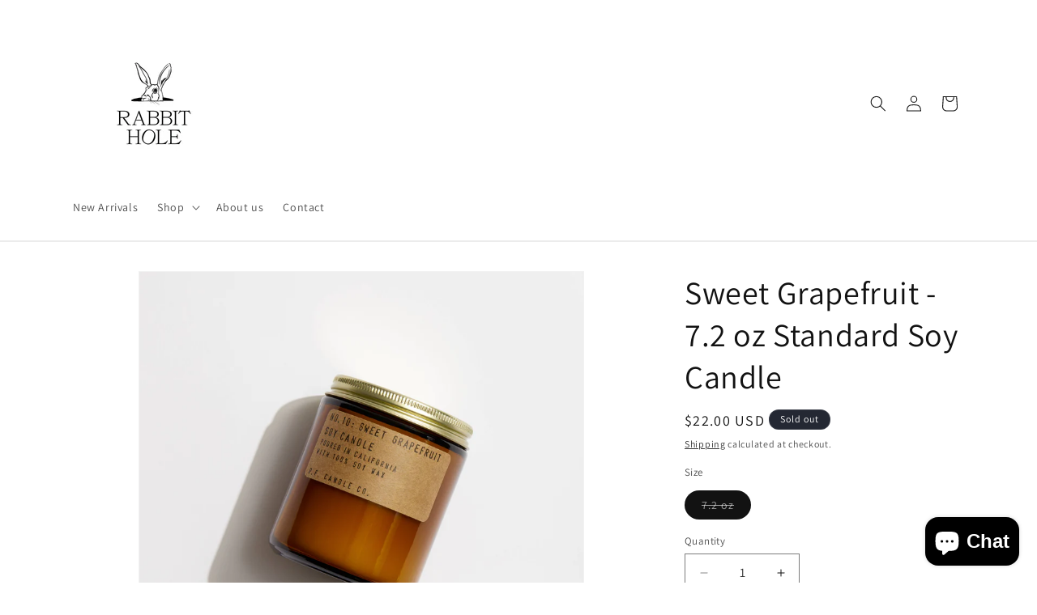

--- FILE ---
content_type: text/html; charset=utf-8
request_url: https://www.rabbitholemacon.com/products/sweet-grapefruit-7-2-oz-standard-soy-candle
body_size: 32909
content:
<!doctype html>
<html class="js" lang="en">
  <head>
    <meta charset="utf-8">
    <meta http-equiv="X-UA-Compatible" content="IE=edge">
    <meta name="viewport" content="width=device-width,initial-scale=1">
    <meta name="theme-color" content="">
    <link rel="canonical" href="https://www.rabbitholemacon.com/products/sweet-grapefruit-7-2-oz-standard-soy-candle"><link rel="preconnect" href="https://fonts.shopifycdn.com" crossorigin><title>
      Sweet Grapefruit - 7.2 oz Standard Soy Candle
 &ndash; Rabbit Hole</title>

    
      <meta name="description" content="Ice cold lemonade. Dinner on the patio with your favorite people. Notes of grapefruit, yuzu, and lemon. This is our most popular size and is meant for dressers, countertops, nightstands – basically everywhere. Our 7.2 oz Standard Candles are hand-poured into apothecary inspired amber jars with our signature kraft label">
    

    

<meta property="og:site_name" content="Rabbit Hole">
<meta property="og:url" content="https://www.rabbitholemacon.com/products/sweet-grapefruit-7-2-oz-standard-soy-candle">
<meta property="og:title" content="Sweet Grapefruit - 7.2 oz Standard Soy Candle">
<meta property="og:type" content="product">
<meta property="og:description" content="Ice cold lemonade. Dinner on the patio with your favorite people. Notes of grapefruit, yuzu, and lemon. This is our most popular size and is meant for dressers, countertops, nightstands – basically everywhere. Our 7.2 oz Standard Candles are hand-poured into apothecary inspired amber jars with our signature kraft label"><meta property="og:image" content="http://www.rabbitholemacon.com/cdn/shop/products/63b65159d07c272a58fa43eff37cf7639d275f0d4bcf479f934cd1c2a8ff22f9.jpg?v=1707508007">
  <meta property="og:image:secure_url" content="https://www.rabbitholemacon.com/cdn/shop/products/63b65159d07c272a58fa43eff37cf7639d275f0d4bcf479f934cd1c2a8ff22f9.jpg?v=1707508007">
  <meta property="og:image:width" content="4271">
  <meta property="og:image:height" content="4271"><meta property="og:price:amount" content="22.00">
  <meta property="og:price:currency" content="USD"><meta name="twitter:card" content="summary_large_image">
<meta name="twitter:title" content="Sweet Grapefruit - 7.2 oz Standard Soy Candle">
<meta name="twitter:description" content="Ice cold lemonade. Dinner on the patio with your favorite people. Notes of grapefruit, yuzu, and lemon. This is our most popular size and is meant for dressers, countertops, nightstands – basically everywhere. Our 7.2 oz Standard Candles are hand-poured into apothecary inspired amber jars with our signature kraft label">


    <script src="//www.rabbitholemacon.com/cdn/shop/t/4/assets/constants.js?v=132983761750457495441757385228" defer="defer"></script>
    <script src="//www.rabbitholemacon.com/cdn/shop/t/4/assets/pubsub.js?v=25310214064522200911757385229" defer="defer"></script>
    <script src="//www.rabbitholemacon.com/cdn/shop/t/4/assets/global.js?v=7301445359237545521757385228" defer="defer"></script>
    <script src="//www.rabbitholemacon.com/cdn/shop/t/4/assets/details-disclosure.js?v=13653116266235556501757385228" defer="defer"></script>
    <script src="//www.rabbitholemacon.com/cdn/shop/t/4/assets/details-modal.js?v=25581673532751508451757385228" defer="defer"></script>
    <script src="//www.rabbitholemacon.com/cdn/shop/t/4/assets/search-form.js?v=133129549252120666541757385229" defer="defer"></script><script src="//www.rabbitholemacon.com/cdn/shop/t/4/assets/animations.js?v=88693664871331136111757385228" defer="defer"></script><script>window.performance && window.performance.mark && window.performance.mark('shopify.content_for_header.start');</script><meta name="facebook-domain-verification" content="eqfyiruqvyjmlkct21smkkg544jzte">
<meta name="google-site-verification" content="RxBBOn3oMw_oqIPxtZrVdpt7cp1BaWXVIxiO42I7GXE">
<meta id="shopify-digital-wallet" name="shopify-digital-wallet" content="/84775567662/digital_wallets/dialog">
<meta name="shopify-checkout-api-token" content="2b0f8e360652deccc5f3d4b2365b7b92">
<meta id="in-context-paypal-metadata" data-shop-id="84775567662" data-venmo-supported="false" data-environment="production" data-locale="en_US" data-paypal-v4="true" data-currency="USD">
<link rel="alternate" type="application/json+oembed" href="https://www.rabbitholemacon.com/products/sweet-grapefruit-7-2-oz-standard-soy-candle.oembed">
<script async="async" src="/checkouts/internal/preloads.js?locale=en-US"></script>
<link rel="preconnect" href="https://shop.app" crossorigin="anonymous">
<script async="async" src="https://shop.app/checkouts/internal/preloads.js?locale=en-US&shop_id=84775567662" crossorigin="anonymous"></script>
<script id="apple-pay-shop-capabilities" type="application/json">{"shopId":84775567662,"countryCode":"US","currencyCode":"USD","merchantCapabilities":["supports3DS"],"merchantId":"gid:\/\/shopify\/Shop\/84775567662","merchantName":"Rabbit Hole","requiredBillingContactFields":["postalAddress","email"],"requiredShippingContactFields":["postalAddress","email"],"shippingType":"shipping","supportedNetworks":["visa","masterCard","amex","discover","elo","jcb"],"total":{"type":"pending","label":"Rabbit Hole","amount":"1.00"},"shopifyPaymentsEnabled":true,"supportsSubscriptions":true}</script>
<script id="shopify-features" type="application/json">{"accessToken":"2b0f8e360652deccc5f3d4b2365b7b92","betas":["rich-media-storefront-analytics"],"domain":"www.rabbitholemacon.com","predictiveSearch":true,"shopId":84775567662,"locale":"en"}</script>
<script>var Shopify = Shopify || {};
Shopify.shop = "cb0e4f-2.myshopify.com";
Shopify.locale = "en";
Shopify.currency = {"active":"USD","rate":"1.0"};
Shopify.country = "US";
Shopify.theme = {"name":"Updated copy of Updated copy of Dawn","id":180768375086,"schema_name":"Dawn","schema_version":"15.4.0","theme_store_id":887,"role":"main"};
Shopify.theme.handle = "null";
Shopify.theme.style = {"id":null,"handle":null};
Shopify.cdnHost = "www.rabbitholemacon.com/cdn";
Shopify.routes = Shopify.routes || {};
Shopify.routes.root = "/";</script>
<script type="module">!function(o){(o.Shopify=o.Shopify||{}).modules=!0}(window);</script>
<script>!function(o){function n(){var o=[];function n(){o.push(Array.prototype.slice.apply(arguments))}return n.q=o,n}var t=o.Shopify=o.Shopify||{};t.loadFeatures=n(),t.autoloadFeatures=n()}(window);</script>
<script>
  window.ShopifyPay = window.ShopifyPay || {};
  window.ShopifyPay.apiHost = "shop.app\/pay";
  window.ShopifyPay.redirectState = null;
</script>
<script id="shop-js-analytics" type="application/json">{"pageType":"product"}</script>
<script defer="defer" async type="module" src="//www.rabbitholemacon.com/cdn/shopifycloud/shop-js/modules/v2/client.init-shop-cart-sync_BN7fPSNr.en.esm.js"></script>
<script defer="defer" async type="module" src="//www.rabbitholemacon.com/cdn/shopifycloud/shop-js/modules/v2/chunk.common_Cbph3Kss.esm.js"></script>
<script defer="defer" async type="module" src="//www.rabbitholemacon.com/cdn/shopifycloud/shop-js/modules/v2/chunk.modal_DKumMAJ1.esm.js"></script>
<script type="module">
  await import("//www.rabbitholemacon.com/cdn/shopifycloud/shop-js/modules/v2/client.init-shop-cart-sync_BN7fPSNr.en.esm.js");
await import("//www.rabbitholemacon.com/cdn/shopifycloud/shop-js/modules/v2/chunk.common_Cbph3Kss.esm.js");
await import("//www.rabbitholemacon.com/cdn/shopifycloud/shop-js/modules/v2/chunk.modal_DKumMAJ1.esm.js");

  window.Shopify.SignInWithShop?.initShopCartSync?.({"fedCMEnabled":true,"windoidEnabled":true});

</script>
<script defer="defer" async type="module" src="//www.rabbitholemacon.com/cdn/shopifycloud/shop-js/modules/v2/client.payment-terms_BxzfvcZJ.en.esm.js"></script>
<script defer="defer" async type="module" src="//www.rabbitholemacon.com/cdn/shopifycloud/shop-js/modules/v2/chunk.common_Cbph3Kss.esm.js"></script>
<script defer="defer" async type="module" src="//www.rabbitholemacon.com/cdn/shopifycloud/shop-js/modules/v2/chunk.modal_DKumMAJ1.esm.js"></script>
<script type="module">
  await import("//www.rabbitholemacon.com/cdn/shopifycloud/shop-js/modules/v2/client.payment-terms_BxzfvcZJ.en.esm.js");
await import("//www.rabbitholemacon.com/cdn/shopifycloud/shop-js/modules/v2/chunk.common_Cbph3Kss.esm.js");
await import("//www.rabbitholemacon.com/cdn/shopifycloud/shop-js/modules/v2/chunk.modal_DKumMAJ1.esm.js");

  
</script>
<script>
  window.Shopify = window.Shopify || {};
  if (!window.Shopify.featureAssets) window.Shopify.featureAssets = {};
  window.Shopify.featureAssets['shop-js'] = {"shop-cart-sync":["modules/v2/client.shop-cart-sync_CJVUk8Jm.en.esm.js","modules/v2/chunk.common_Cbph3Kss.esm.js","modules/v2/chunk.modal_DKumMAJ1.esm.js"],"init-fed-cm":["modules/v2/client.init-fed-cm_7Fvt41F4.en.esm.js","modules/v2/chunk.common_Cbph3Kss.esm.js","modules/v2/chunk.modal_DKumMAJ1.esm.js"],"init-shop-email-lookup-coordinator":["modules/v2/client.init-shop-email-lookup-coordinator_Cc088_bR.en.esm.js","modules/v2/chunk.common_Cbph3Kss.esm.js","modules/v2/chunk.modal_DKumMAJ1.esm.js"],"init-windoid":["modules/v2/client.init-windoid_hPopwJRj.en.esm.js","modules/v2/chunk.common_Cbph3Kss.esm.js","modules/v2/chunk.modal_DKumMAJ1.esm.js"],"shop-button":["modules/v2/client.shop-button_B0jaPSNF.en.esm.js","modules/v2/chunk.common_Cbph3Kss.esm.js","modules/v2/chunk.modal_DKumMAJ1.esm.js"],"shop-cash-offers":["modules/v2/client.shop-cash-offers_DPIskqss.en.esm.js","modules/v2/chunk.common_Cbph3Kss.esm.js","modules/v2/chunk.modal_DKumMAJ1.esm.js"],"shop-toast-manager":["modules/v2/client.shop-toast-manager_CK7RT69O.en.esm.js","modules/v2/chunk.common_Cbph3Kss.esm.js","modules/v2/chunk.modal_DKumMAJ1.esm.js"],"init-shop-cart-sync":["modules/v2/client.init-shop-cart-sync_BN7fPSNr.en.esm.js","modules/v2/chunk.common_Cbph3Kss.esm.js","modules/v2/chunk.modal_DKumMAJ1.esm.js"],"init-customer-accounts-sign-up":["modules/v2/client.init-customer-accounts-sign-up_CfPf4CXf.en.esm.js","modules/v2/client.shop-login-button_DeIztwXF.en.esm.js","modules/v2/chunk.common_Cbph3Kss.esm.js","modules/v2/chunk.modal_DKumMAJ1.esm.js"],"pay-button":["modules/v2/client.pay-button_CgIwFSYN.en.esm.js","modules/v2/chunk.common_Cbph3Kss.esm.js","modules/v2/chunk.modal_DKumMAJ1.esm.js"],"init-customer-accounts":["modules/v2/client.init-customer-accounts_DQ3x16JI.en.esm.js","modules/v2/client.shop-login-button_DeIztwXF.en.esm.js","modules/v2/chunk.common_Cbph3Kss.esm.js","modules/v2/chunk.modal_DKumMAJ1.esm.js"],"avatar":["modules/v2/client.avatar_BTnouDA3.en.esm.js"],"init-shop-for-new-customer-accounts":["modules/v2/client.init-shop-for-new-customer-accounts_CsZy_esa.en.esm.js","modules/v2/client.shop-login-button_DeIztwXF.en.esm.js","modules/v2/chunk.common_Cbph3Kss.esm.js","modules/v2/chunk.modal_DKumMAJ1.esm.js"],"shop-follow-button":["modules/v2/client.shop-follow-button_BRMJjgGd.en.esm.js","modules/v2/chunk.common_Cbph3Kss.esm.js","modules/v2/chunk.modal_DKumMAJ1.esm.js"],"checkout-modal":["modules/v2/client.checkout-modal_B9Drz_yf.en.esm.js","modules/v2/chunk.common_Cbph3Kss.esm.js","modules/v2/chunk.modal_DKumMAJ1.esm.js"],"shop-login-button":["modules/v2/client.shop-login-button_DeIztwXF.en.esm.js","modules/v2/chunk.common_Cbph3Kss.esm.js","modules/v2/chunk.modal_DKumMAJ1.esm.js"],"lead-capture":["modules/v2/client.lead-capture_DXYzFM3R.en.esm.js","modules/v2/chunk.common_Cbph3Kss.esm.js","modules/v2/chunk.modal_DKumMAJ1.esm.js"],"shop-login":["modules/v2/client.shop-login_CA5pJqmO.en.esm.js","modules/v2/chunk.common_Cbph3Kss.esm.js","modules/v2/chunk.modal_DKumMAJ1.esm.js"],"payment-terms":["modules/v2/client.payment-terms_BxzfvcZJ.en.esm.js","modules/v2/chunk.common_Cbph3Kss.esm.js","modules/v2/chunk.modal_DKumMAJ1.esm.js"]};
</script>
<script id="__st">var __st={"a":84775567662,"offset":-18000,"reqid":"6a3ed4b0-a5cb-4e7d-a33c-f5c925e2226d-1769878359","pageurl":"www.rabbitholemacon.com\/products\/sweet-grapefruit-7-2-oz-standard-soy-candle","u":"c528c068ed85","p":"product","rtyp":"product","rid":9039425077550};</script>
<script>window.ShopifyPaypalV4VisibilityTracking = true;</script>
<script id="captcha-bootstrap">!function(){'use strict';const t='contact',e='account',n='new_comment',o=[[t,t],['blogs',n],['comments',n],[t,'customer']],c=[[e,'customer_login'],[e,'guest_login'],[e,'recover_customer_password'],[e,'create_customer']],r=t=>t.map((([t,e])=>`form[action*='/${t}']:not([data-nocaptcha='true']) input[name='form_type'][value='${e}']`)).join(','),a=t=>()=>t?[...document.querySelectorAll(t)].map((t=>t.form)):[];function s(){const t=[...o],e=r(t);return a(e)}const i='password',u='form_key',d=['recaptcha-v3-token','g-recaptcha-response','h-captcha-response',i],f=()=>{try{return window.sessionStorage}catch{return}},m='__shopify_v',_=t=>t.elements[u];function p(t,e,n=!1){try{const o=window.sessionStorage,c=JSON.parse(o.getItem(e)),{data:r}=function(t){const{data:e,action:n}=t;return t[m]||n?{data:e,action:n}:{data:t,action:n}}(c);for(const[e,n]of Object.entries(r))t.elements[e]&&(t.elements[e].value=n);n&&o.removeItem(e)}catch(o){console.error('form repopulation failed',{error:o})}}const l='form_type',E='cptcha';function T(t){t.dataset[E]=!0}const w=window,h=w.document,L='Shopify',v='ce_forms',y='captcha';let A=!1;((t,e)=>{const n=(g='f06e6c50-85a8-45c8-87d0-21a2b65856fe',I='https://cdn.shopify.com/shopifycloud/storefront-forms-hcaptcha/ce_storefront_forms_captcha_hcaptcha.v1.5.2.iife.js',D={infoText:'Protected by hCaptcha',privacyText:'Privacy',termsText:'Terms'},(t,e,n)=>{const o=w[L][v],c=o.bindForm;if(c)return c(t,g,e,D).then(n);var r;o.q.push([[t,g,e,D],n]),r=I,A||(h.body.append(Object.assign(h.createElement('script'),{id:'captcha-provider',async:!0,src:r})),A=!0)});var g,I,D;w[L]=w[L]||{},w[L][v]=w[L][v]||{},w[L][v].q=[],w[L][y]=w[L][y]||{},w[L][y].protect=function(t,e){n(t,void 0,e),T(t)},Object.freeze(w[L][y]),function(t,e,n,w,h,L){const[v,y,A,g]=function(t,e,n){const i=e?o:[],u=t?c:[],d=[...i,...u],f=r(d),m=r(i),_=r(d.filter((([t,e])=>n.includes(e))));return[a(f),a(m),a(_),s()]}(w,h,L),I=t=>{const e=t.target;return e instanceof HTMLFormElement?e:e&&e.form},D=t=>v().includes(t);t.addEventListener('submit',(t=>{const e=I(t);if(!e)return;const n=D(e)&&!e.dataset.hcaptchaBound&&!e.dataset.recaptchaBound,o=_(e),c=g().includes(e)&&(!o||!o.value);(n||c)&&t.preventDefault(),c&&!n&&(function(t){try{if(!f())return;!function(t){const e=f();if(!e)return;const n=_(t);if(!n)return;const o=n.value;o&&e.removeItem(o)}(t);const e=Array.from(Array(32),(()=>Math.random().toString(36)[2])).join('');!function(t,e){_(t)||t.append(Object.assign(document.createElement('input'),{type:'hidden',name:u})),t.elements[u].value=e}(t,e),function(t,e){const n=f();if(!n)return;const o=[...t.querySelectorAll(`input[type='${i}']`)].map((({name:t})=>t)),c=[...d,...o],r={};for(const[a,s]of new FormData(t).entries())c.includes(a)||(r[a]=s);n.setItem(e,JSON.stringify({[m]:1,action:t.action,data:r}))}(t,e)}catch(e){console.error('failed to persist form',e)}}(e),e.submit())}));const S=(t,e)=>{t&&!t.dataset[E]&&(n(t,e.some((e=>e===t))),T(t))};for(const o of['focusin','change'])t.addEventListener(o,(t=>{const e=I(t);D(e)&&S(e,y())}));const B=e.get('form_key'),M=e.get(l),P=B&&M;t.addEventListener('DOMContentLoaded',(()=>{const t=y();if(P)for(const e of t)e.elements[l].value===M&&p(e,B);[...new Set([...A(),...v().filter((t=>'true'===t.dataset.shopifyCaptcha))])].forEach((e=>S(e,t)))}))}(h,new URLSearchParams(w.location.search),n,t,e,['guest_login'])})(!0,!0)}();</script>
<script integrity="sha256-4kQ18oKyAcykRKYeNunJcIwy7WH5gtpwJnB7kiuLZ1E=" data-source-attribution="shopify.loadfeatures" defer="defer" src="//www.rabbitholemacon.com/cdn/shopifycloud/storefront/assets/storefront/load_feature-a0a9edcb.js" crossorigin="anonymous"></script>
<script crossorigin="anonymous" defer="defer" src="//www.rabbitholemacon.com/cdn/shopifycloud/storefront/assets/shopify_pay/storefront-65b4c6d7.js?v=20250812"></script>
<script data-source-attribution="shopify.dynamic_checkout.dynamic.init">var Shopify=Shopify||{};Shopify.PaymentButton=Shopify.PaymentButton||{isStorefrontPortableWallets:!0,init:function(){window.Shopify.PaymentButton.init=function(){};var t=document.createElement("script");t.src="https://www.rabbitholemacon.com/cdn/shopifycloud/portable-wallets/latest/portable-wallets.en.js",t.type="module",document.head.appendChild(t)}};
</script>
<script data-source-attribution="shopify.dynamic_checkout.buyer_consent">
  function portableWalletsHideBuyerConsent(e){var t=document.getElementById("shopify-buyer-consent"),n=document.getElementById("shopify-subscription-policy-button");t&&n&&(t.classList.add("hidden"),t.setAttribute("aria-hidden","true"),n.removeEventListener("click",e))}function portableWalletsShowBuyerConsent(e){var t=document.getElementById("shopify-buyer-consent"),n=document.getElementById("shopify-subscription-policy-button");t&&n&&(t.classList.remove("hidden"),t.removeAttribute("aria-hidden"),n.addEventListener("click",e))}window.Shopify?.PaymentButton&&(window.Shopify.PaymentButton.hideBuyerConsent=portableWalletsHideBuyerConsent,window.Shopify.PaymentButton.showBuyerConsent=portableWalletsShowBuyerConsent);
</script>
<script>
  function portableWalletsCleanup(e){e&&e.src&&console.error("Failed to load portable wallets script "+e.src);var t=document.querySelectorAll("shopify-accelerated-checkout .shopify-payment-button__skeleton, shopify-accelerated-checkout-cart .wallet-cart-button__skeleton"),e=document.getElementById("shopify-buyer-consent");for(let e=0;e<t.length;e++)t[e].remove();e&&e.remove()}function portableWalletsNotLoadedAsModule(e){e instanceof ErrorEvent&&"string"==typeof e.message&&e.message.includes("import.meta")&&"string"==typeof e.filename&&e.filename.includes("portable-wallets")&&(window.removeEventListener("error",portableWalletsNotLoadedAsModule),window.Shopify.PaymentButton.failedToLoad=e,"loading"===document.readyState?document.addEventListener("DOMContentLoaded",window.Shopify.PaymentButton.init):window.Shopify.PaymentButton.init())}window.addEventListener("error",portableWalletsNotLoadedAsModule);
</script>

<script type="module" src="https://www.rabbitholemacon.com/cdn/shopifycloud/portable-wallets/latest/portable-wallets.en.js" onError="portableWalletsCleanup(this)" crossorigin="anonymous"></script>
<script nomodule>
  document.addEventListener("DOMContentLoaded", portableWalletsCleanup);
</script>

<link id="shopify-accelerated-checkout-styles" rel="stylesheet" media="screen" href="https://www.rabbitholemacon.com/cdn/shopifycloud/portable-wallets/latest/accelerated-checkout-backwards-compat.css" crossorigin="anonymous">
<style id="shopify-accelerated-checkout-cart">
        #shopify-buyer-consent {
  margin-top: 1em;
  display: inline-block;
  width: 100%;
}

#shopify-buyer-consent.hidden {
  display: none;
}

#shopify-subscription-policy-button {
  background: none;
  border: none;
  padding: 0;
  text-decoration: underline;
  font-size: inherit;
  cursor: pointer;
}

#shopify-subscription-policy-button::before {
  box-shadow: none;
}

      </style>
<script id="sections-script" data-sections="header" defer="defer" src="//www.rabbitholemacon.com/cdn/shop/t/4/compiled_assets/scripts.js?v=472"></script>
<script>window.performance && window.performance.mark && window.performance.mark('shopify.content_for_header.end');</script>


    <style data-shopify>
      @font-face {
  font-family: Assistant;
  font-weight: 400;
  font-style: normal;
  font-display: swap;
  src: url("//www.rabbitholemacon.com/cdn/fonts/assistant/assistant_n4.9120912a469cad1cc292572851508ca49d12e768.woff2") format("woff2"),
       url("//www.rabbitholemacon.com/cdn/fonts/assistant/assistant_n4.6e9875ce64e0fefcd3f4446b7ec9036b3ddd2985.woff") format("woff");
}

      @font-face {
  font-family: Assistant;
  font-weight: 700;
  font-style: normal;
  font-display: swap;
  src: url("//www.rabbitholemacon.com/cdn/fonts/assistant/assistant_n7.bf44452348ec8b8efa3aa3068825305886b1c83c.woff2") format("woff2"),
       url("//www.rabbitholemacon.com/cdn/fonts/assistant/assistant_n7.0c887fee83f6b3bda822f1150b912c72da0f7b64.woff") format("woff");
}

      
      
      @font-face {
  font-family: Assistant;
  font-weight: 400;
  font-style: normal;
  font-display: swap;
  src: url("//www.rabbitholemacon.com/cdn/fonts/assistant/assistant_n4.9120912a469cad1cc292572851508ca49d12e768.woff2") format("woff2"),
       url("//www.rabbitholemacon.com/cdn/fonts/assistant/assistant_n4.6e9875ce64e0fefcd3f4446b7ec9036b3ddd2985.woff") format("woff");
}


      
        :root,
        .color-background-1 {
          --color-background: 255,255,255;
        
          --gradient-background: #ffffff;
        

        

        --color-foreground: 18,18,18;
        --color-background-contrast: 191,191,191;
        --color-shadow: 255,255,255;
        --color-button: 18,18,18;
        --color-button-text: 255,255,255;
        --color-secondary-button: 255,255,255;
        --color-secondary-button-text: 18,18,18;
        --color-link: 18,18,18;
        --color-badge-foreground: 18,18,18;
        --color-badge-background: 255,255,255;
        --color-badge-border: 18,18,18;
        --payment-terms-background-color: rgb(255 255 255);
      }
      
        
        .color-background-2 {
          --color-background: 247,231,207;
        
          --gradient-background: linear-gradient(180deg, rgba(196, 102, 238, 1), rgba(82, 218, 236, 1) 100%);
        

        

        --color-foreground: 18,18,18;
        --color-background-contrast: 229,176,98;
        --color-shadow: 18,18,18;
        --color-button: 18,18,18;
        --color-button-text: 243,243,243;
        --color-secondary-button: 247,231,207;
        --color-secondary-button-text: 18,18,18;
        --color-link: 18,18,18;
        --color-badge-foreground: 18,18,18;
        --color-badge-background: 247,231,207;
        --color-badge-border: 18,18,18;
        --payment-terms-background-color: rgb(247 231 207);
      }
      
        
        .color-inverse {
          --color-background: 36,40,51;
        
          --gradient-background: #242833;
        

        

        --color-foreground: 255,255,255;
        --color-background-contrast: 47,52,66;
        --color-shadow: 18,18,18;
        --color-button: 255,255,255;
        --color-button-text: 0,0,0;
        --color-secondary-button: 36,40,51;
        --color-secondary-button-text: 255,255,255;
        --color-link: 255,255,255;
        --color-badge-foreground: 255,255,255;
        --color-badge-background: 36,40,51;
        --color-badge-border: 255,255,255;
        --payment-terms-background-color: rgb(36 40 51);
      }
      
        
        .color-accent-1 {
          --color-background: 18,18,18;
        
          --gradient-background: #121212;
        

        

        --color-foreground: 255,255,255;
        --color-background-contrast: 146,146,146;
        --color-shadow: 18,18,18;
        --color-button: 255,255,255;
        --color-button-text: 18,18,18;
        --color-secondary-button: 18,18,18;
        --color-secondary-button-text: 255,255,255;
        --color-link: 255,255,255;
        --color-badge-foreground: 255,255,255;
        --color-badge-background: 18,18,18;
        --color-badge-border: 255,255,255;
        --payment-terms-background-color: rgb(18 18 18);
      }
      
        
        .color-accent-2 {
          --color-background: 51,79,180;
        
          --gradient-background: #334fb4;
        

        

        --color-foreground: 255,255,255;
        --color-background-contrast: 23,35,81;
        --color-shadow: 18,18,18;
        --color-button: 255,255,255;
        --color-button-text: 51,79,180;
        --color-secondary-button: 51,79,180;
        --color-secondary-button-text: 255,255,255;
        --color-link: 255,255,255;
        --color-badge-foreground: 255,255,255;
        --color-badge-background: 51,79,180;
        --color-badge-border: 255,255,255;
        --payment-terms-background-color: rgb(51 79 180);
      }
      

      body, .color-background-1, .color-background-2, .color-inverse, .color-accent-1, .color-accent-2 {
        color: rgba(var(--color-foreground), 0.75);
        background-color: rgb(var(--color-background));
      }

      :root {
        --font-body-family: Assistant, sans-serif;
        --font-body-style: normal;
        --font-body-weight: 400;
        --font-body-weight-bold: 700;

        --font-heading-family: Assistant, sans-serif;
        --font-heading-style: normal;
        --font-heading-weight: 400;

        --font-body-scale: 1.0;
        --font-heading-scale: 1.0;

        --media-padding: px;
        --media-border-opacity: 0.05;
        --media-border-width: 1px;
        --media-radius: 0px;
        --media-shadow-opacity: 0.0;
        --media-shadow-horizontal-offset: 0px;
        --media-shadow-vertical-offset: 4px;
        --media-shadow-blur-radius: 5px;
        --media-shadow-visible: 0;

        --page-width: 120rem;
        --page-width-margin: 0rem;

        --product-card-image-padding: 0.0rem;
        --product-card-corner-radius: 0.0rem;
        --product-card-text-alignment: left;
        --product-card-border-width: 0.0rem;
        --product-card-border-opacity: 0.1;
        --product-card-shadow-opacity: 0.0;
        --product-card-shadow-visible: 0;
        --product-card-shadow-horizontal-offset: 0.0rem;
        --product-card-shadow-vertical-offset: 0.4rem;
        --product-card-shadow-blur-radius: 0.5rem;

        --collection-card-image-padding: 0.0rem;
        --collection-card-corner-radius: 0.0rem;
        --collection-card-text-alignment: left;
        --collection-card-border-width: 0.0rem;
        --collection-card-border-opacity: 0.1;
        --collection-card-shadow-opacity: 0.0;
        --collection-card-shadow-visible: 0;
        --collection-card-shadow-horizontal-offset: 0.0rem;
        --collection-card-shadow-vertical-offset: 0.4rem;
        --collection-card-shadow-blur-radius: 0.5rem;

        --blog-card-image-padding: 0.0rem;
        --blog-card-corner-radius: 0.0rem;
        --blog-card-text-alignment: left;
        --blog-card-border-width: 0.0rem;
        --blog-card-border-opacity: 0.1;
        --blog-card-shadow-opacity: 0.0;
        --blog-card-shadow-visible: 0;
        --blog-card-shadow-horizontal-offset: 0.0rem;
        --blog-card-shadow-vertical-offset: 0.4rem;
        --blog-card-shadow-blur-radius: 0.5rem;

        --badge-corner-radius: 4.0rem;

        --popup-border-width: 1px;
        --popup-border-opacity: 0.1;
        --popup-corner-radius: 0px;
        --popup-shadow-opacity: 0.05;
        --popup-shadow-horizontal-offset: 0px;
        --popup-shadow-vertical-offset: 4px;
        --popup-shadow-blur-radius: 5px;

        --drawer-border-width: 1px;
        --drawer-border-opacity: 0.1;
        --drawer-shadow-opacity: 0.0;
        --drawer-shadow-horizontal-offset: 0px;
        --drawer-shadow-vertical-offset: 4px;
        --drawer-shadow-blur-radius: 5px;

        --spacing-sections-desktop: 0px;
        --spacing-sections-mobile: 0px;

        --grid-desktop-vertical-spacing: 8px;
        --grid-desktop-horizontal-spacing: 8px;
        --grid-mobile-vertical-spacing: 4px;
        --grid-mobile-horizontal-spacing: 4px;

        --text-boxes-border-opacity: 0.1;
        --text-boxes-border-width: 0px;
        --text-boxes-radius: 0px;
        --text-boxes-shadow-opacity: 0.0;
        --text-boxes-shadow-visible: 0;
        --text-boxes-shadow-horizontal-offset: 0px;
        --text-boxes-shadow-vertical-offset: 4px;
        --text-boxes-shadow-blur-radius: 5px;

        --buttons-radius: 0px;
        --buttons-radius-outset: 0px;
        --buttons-border-width: 1px;
        --buttons-border-opacity: 1.0;
        --buttons-shadow-opacity: 0.0;
        --buttons-shadow-visible: 0;
        --buttons-shadow-horizontal-offset: 0px;
        --buttons-shadow-vertical-offset: 4px;
        --buttons-shadow-blur-radius: 5px;
        --buttons-border-offset: 0px;

        --inputs-radius: 0px;
        --inputs-border-width: 1px;
        --inputs-border-opacity: 0.55;
        --inputs-shadow-opacity: 0.0;
        --inputs-shadow-horizontal-offset: 0px;
        --inputs-margin-offset: 0px;
        --inputs-shadow-vertical-offset: 4px;
        --inputs-shadow-blur-radius: 5px;
        --inputs-radius-outset: 0px;

        --variant-pills-radius: 40px;
        --variant-pills-border-width: 1px;
        --variant-pills-border-opacity: 0.55;
        --variant-pills-shadow-opacity: 0.0;
        --variant-pills-shadow-horizontal-offset: 0px;
        --variant-pills-shadow-vertical-offset: 4px;
        --variant-pills-shadow-blur-radius: 5px;
      }

      *,
      *::before,
      *::after {
        box-sizing: inherit;
      }

      html {
        box-sizing: border-box;
        font-size: calc(var(--font-body-scale) * 62.5%);
        height: 100%;
      }

      body {
        display: grid;
        grid-template-rows: auto auto 1fr auto;
        grid-template-columns: 100%;
        min-height: 100%;
        margin: 0;
        font-size: 1.5rem;
        letter-spacing: 0.06rem;
        line-height: calc(1 + 0.8 / var(--font-body-scale));
        font-family: var(--font-body-family);
        font-style: var(--font-body-style);
        font-weight: var(--font-body-weight);
      }

      @media screen and (min-width: 750px) {
        body {
          font-size: 1.6rem;
        }
      }
    </style>

    <link href="//www.rabbitholemacon.com/cdn/shop/t/4/assets/base.css?v=159841507637079171801757385228" rel="stylesheet" type="text/css" media="all" />
    <link rel="stylesheet" href="//www.rabbitholemacon.com/cdn/shop/t/4/assets/component-cart-items.css?v=13033300910818915211757385228" media="print" onload="this.media='all'">
      <link rel="preload" as="font" href="//www.rabbitholemacon.com/cdn/fonts/assistant/assistant_n4.9120912a469cad1cc292572851508ca49d12e768.woff2" type="font/woff2" crossorigin>
      

      <link rel="preload" as="font" href="//www.rabbitholemacon.com/cdn/fonts/assistant/assistant_n4.9120912a469cad1cc292572851508ca49d12e768.woff2" type="font/woff2" crossorigin>
      
<link
        rel="stylesheet"
        href="//www.rabbitholemacon.com/cdn/shop/t/4/assets/component-predictive-search.css?v=118923337488134913561757385228"
        media="print"
        onload="this.media='all'"
      ><script>
      if (Shopify.designMode) {
        document.documentElement.classList.add('shopify-design-mode');
      }
    </script>
  <script src="https://cdn.shopify.com/extensions/e8878072-2f6b-4e89-8082-94b04320908d/inbox-1254/assets/inbox-chat-loader.js" type="text/javascript" defer="defer"></script>
<script src="https://cdn.shopify.com/extensions/6c66d7d0-f631-46bf-8039-ad48ac607ad6/forms-2301/assets/shopify-forms-loader.js" type="text/javascript" defer="defer"></script>
<link href="https://monorail-edge.shopifysvc.com" rel="dns-prefetch">
<script>(function(){if ("sendBeacon" in navigator && "performance" in window) {try {var session_token_from_headers = performance.getEntriesByType('navigation')[0].serverTiming.find(x => x.name == '_s').description;} catch {var session_token_from_headers = undefined;}var session_cookie_matches = document.cookie.match(/_shopify_s=([^;]*)/);var session_token_from_cookie = session_cookie_matches && session_cookie_matches.length === 2 ? session_cookie_matches[1] : "";var session_token = session_token_from_headers || session_token_from_cookie || "";function handle_abandonment_event(e) {var entries = performance.getEntries().filter(function(entry) {return /monorail-edge.shopifysvc.com/.test(entry.name);});if (!window.abandonment_tracked && entries.length === 0) {window.abandonment_tracked = true;var currentMs = Date.now();var navigation_start = performance.timing.navigationStart;var payload = {shop_id: 84775567662,url: window.location.href,navigation_start,duration: currentMs - navigation_start,session_token,page_type: "product"};window.navigator.sendBeacon("https://monorail-edge.shopifysvc.com/v1/produce", JSON.stringify({schema_id: "online_store_buyer_site_abandonment/1.1",payload: payload,metadata: {event_created_at_ms: currentMs,event_sent_at_ms: currentMs}}));}}window.addEventListener('pagehide', handle_abandonment_event);}}());</script>
<script id="web-pixels-manager-setup">(function e(e,d,r,n,o){if(void 0===o&&(o={}),!Boolean(null===(a=null===(i=window.Shopify)||void 0===i?void 0:i.analytics)||void 0===a?void 0:a.replayQueue)){var i,a;window.Shopify=window.Shopify||{};var t=window.Shopify;t.analytics=t.analytics||{};var s=t.analytics;s.replayQueue=[],s.publish=function(e,d,r){return s.replayQueue.push([e,d,r]),!0};try{self.performance.mark("wpm:start")}catch(e){}var l=function(){var e={modern:/Edge?\/(1{2}[4-9]|1[2-9]\d|[2-9]\d{2}|\d{4,})\.\d+(\.\d+|)|Firefox\/(1{2}[4-9]|1[2-9]\d|[2-9]\d{2}|\d{4,})\.\d+(\.\d+|)|Chrom(ium|e)\/(9{2}|\d{3,})\.\d+(\.\d+|)|(Maci|X1{2}).+ Version\/(15\.\d+|(1[6-9]|[2-9]\d|\d{3,})\.\d+)([,.]\d+|)( \(\w+\)|)( Mobile\/\w+|) Safari\/|Chrome.+OPR\/(9{2}|\d{3,})\.\d+\.\d+|(CPU[ +]OS|iPhone[ +]OS|CPU[ +]iPhone|CPU IPhone OS|CPU iPad OS)[ +]+(15[._]\d+|(1[6-9]|[2-9]\d|\d{3,})[._]\d+)([._]\d+|)|Android:?[ /-](13[3-9]|1[4-9]\d|[2-9]\d{2}|\d{4,})(\.\d+|)(\.\d+|)|Android.+Firefox\/(13[5-9]|1[4-9]\d|[2-9]\d{2}|\d{4,})\.\d+(\.\d+|)|Android.+Chrom(ium|e)\/(13[3-9]|1[4-9]\d|[2-9]\d{2}|\d{4,})\.\d+(\.\d+|)|SamsungBrowser\/([2-9]\d|\d{3,})\.\d+/,legacy:/Edge?\/(1[6-9]|[2-9]\d|\d{3,})\.\d+(\.\d+|)|Firefox\/(5[4-9]|[6-9]\d|\d{3,})\.\d+(\.\d+|)|Chrom(ium|e)\/(5[1-9]|[6-9]\d|\d{3,})\.\d+(\.\d+|)([\d.]+$|.*Safari\/(?![\d.]+ Edge\/[\d.]+$))|(Maci|X1{2}).+ Version\/(10\.\d+|(1[1-9]|[2-9]\d|\d{3,})\.\d+)([,.]\d+|)( \(\w+\)|)( Mobile\/\w+|) Safari\/|Chrome.+OPR\/(3[89]|[4-9]\d|\d{3,})\.\d+\.\d+|(CPU[ +]OS|iPhone[ +]OS|CPU[ +]iPhone|CPU IPhone OS|CPU iPad OS)[ +]+(10[._]\d+|(1[1-9]|[2-9]\d|\d{3,})[._]\d+)([._]\d+|)|Android:?[ /-](13[3-9]|1[4-9]\d|[2-9]\d{2}|\d{4,})(\.\d+|)(\.\d+|)|Mobile Safari.+OPR\/([89]\d|\d{3,})\.\d+\.\d+|Android.+Firefox\/(13[5-9]|1[4-9]\d|[2-9]\d{2}|\d{4,})\.\d+(\.\d+|)|Android.+Chrom(ium|e)\/(13[3-9]|1[4-9]\d|[2-9]\d{2}|\d{4,})\.\d+(\.\d+|)|Android.+(UC? ?Browser|UCWEB|U3)[ /]?(15\.([5-9]|\d{2,})|(1[6-9]|[2-9]\d|\d{3,})\.\d+)\.\d+|SamsungBrowser\/(5\.\d+|([6-9]|\d{2,})\.\d+)|Android.+MQ{2}Browser\/(14(\.(9|\d{2,})|)|(1[5-9]|[2-9]\d|\d{3,})(\.\d+|))(\.\d+|)|K[Aa][Ii]OS\/(3\.\d+|([4-9]|\d{2,})\.\d+)(\.\d+|)/},d=e.modern,r=e.legacy,n=navigator.userAgent;return n.match(d)?"modern":n.match(r)?"legacy":"unknown"}(),u="modern"===l?"modern":"legacy",c=(null!=n?n:{modern:"",legacy:""})[u],f=function(e){return[e.baseUrl,"/wpm","/b",e.hashVersion,"modern"===e.buildTarget?"m":"l",".js"].join("")}({baseUrl:d,hashVersion:r,buildTarget:u}),m=function(e){var d=e.version,r=e.bundleTarget,n=e.surface,o=e.pageUrl,i=e.monorailEndpoint;return{emit:function(e){var a=e.status,t=e.errorMsg,s=(new Date).getTime(),l=JSON.stringify({metadata:{event_sent_at_ms:s},events:[{schema_id:"web_pixels_manager_load/3.1",payload:{version:d,bundle_target:r,page_url:o,status:a,surface:n,error_msg:t},metadata:{event_created_at_ms:s}}]});if(!i)return console&&console.warn&&console.warn("[Web Pixels Manager] No Monorail endpoint provided, skipping logging."),!1;try{return self.navigator.sendBeacon.bind(self.navigator)(i,l)}catch(e){}var u=new XMLHttpRequest;try{return u.open("POST",i,!0),u.setRequestHeader("Content-Type","text/plain"),u.send(l),!0}catch(e){return console&&console.warn&&console.warn("[Web Pixels Manager] Got an unhandled error while logging to Monorail."),!1}}}}({version:r,bundleTarget:l,surface:e.surface,pageUrl:self.location.href,monorailEndpoint:e.monorailEndpoint});try{o.browserTarget=l,function(e){var d=e.src,r=e.async,n=void 0===r||r,o=e.onload,i=e.onerror,a=e.sri,t=e.scriptDataAttributes,s=void 0===t?{}:t,l=document.createElement("script"),u=document.querySelector("head"),c=document.querySelector("body");if(l.async=n,l.src=d,a&&(l.integrity=a,l.crossOrigin="anonymous"),s)for(var f in s)if(Object.prototype.hasOwnProperty.call(s,f))try{l.dataset[f]=s[f]}catch(e){}if(o&&l.addEventListener("load",o),i&&l.addEventListener("error",i),u)u.appendChild(l);else{if(!c)throw new Error("Did not find a head or body element to append the script");c.appendChild(l)}}({src:f,async:!0,onload:function(){if(!function(){var e,d;return Boolean(null===(d=null===(e=window.Shopify)||void 0===e?void 0:e.analytics)||void 0===d?void 0:d.initialized)}()){var d=window.webPixelsManager.init(e)||void 0;if(d){var r=window.Shopify.analytics;r.replayQueue.forEach((function(e){var r=e[0],n=e[1],o=e[2];d.publishCustomEvent(r,n,o)})),r.replayQueue=[],r.publish=d.publishCustomEvent,r.visitor=d.visitor,r.initialized=!0}}},onerror:function(){return m.emit({status:"failed",errorMsg:"".concat(f," has failed to load")})},sri:function(e){var d=/^sha384-[A-Za-z0-9+/=]+$/;return"string"==typeof e&&d.test(e)}(c)?c:"",scriptDataAttributes:o}),m.emit({status:"loading"})}catch(e){m.emit({status:"failed",errorMsg:(null==e?void 0:e.message)||"Unknown error"})}}})({shopId: 84775567662,storefrontBaseUrl: "https://www.rabbitholemacon.com",extensionsBaseUrl: "https://extensions.shopifycdn.com/cdn/shopifycloud/web-pixels-manager",monorailEndpoint: "https://monorail-edge.shopifysvc.com/unstable/produce_batch",surface: "storefront-renderer",enabledBetaFlags: ["2dca8a86"],webPixelsConfigList: [{"id":"1917649198","configuration":"{\"pixelCode\":\"D3PAD3BC77UB8900MJ2G\"}","eventPayloadVersion":"v1","runtimeContext":"STRICT","scriptVersion":"22e92c2ad45662f435e4801458fb78cc","type":"APP","apiClientId":4383523,"privacyPurposes":["ANALYTICS","MARKETING","SALE_OF_DATA"],"dataSharingAdjustments":{"protectedCustomerApprovalScopes":["read_customer_address","read_customer_email","read_customer_name","read_customer_personal_data","read_customer_phone"]}},{"id":"852885806","configuration":"{\"config\":\"{\\\"pixel_id\\\":\\\"GT-WP5QZBR\\\",\\\"target_country\\\":\\\"US\\\",\\\"gtag_events\\\":[{\\\"type\\\":\\\"purchase\\\",\\\"action_label\\\":\\\"MC-5QCT8XPZE9\\\"},{\\\"type\\\":\\\"page_view\\\",\\\"action_label\\\":\\\"MC-5QCT8XPZE9\\\"},{\\\"type\\\":\\\"view_item\\\",\\\"action_label\\\":\\\"MC-5QCT8XPZE9\\\"}],\\\"enable_monitoring_mode\\\":false}\"}","eventPayloadVersion":"v1","runtimeContext":"OPEN","scriptVersion":"b2a88bafab3e21179ed38636efcd8a93","type":"APP","apiClientId":1780363,"privacyPurposes":[],"dataSharingAdjustments":{"protectedCustomerApprovalScopes":["read_customer_address","read_customer_email","read_customer_name","read_customer_personal_data","read_customer_phone"]}},{"id":"377454894","configuration":"{\"pixel_id\":\"1020194135721606\",\"pixel_type\":\"facebook_pixel\",\"metaapp_system_user_token\":\"-\"}","eventPayloadVersion":"v1","runtimeContext":"OPEN","scriptVersion":"ca16bc87fe92b6042fbaa3acc2fbdaa6","type":"APP","apiClientId":2329312,"privacyPurposes":["ANALYTICS","MARKETING","SALE_OF_DATA"],"dataSharingAdjustments":{"protectedCustomerApprovalScopes":["read_customer_address","read_customer_email","read_customer_name","read_customer_personal_data","read_customer_phone"]}},{"id":"202047790","configuration":"{\"tagID\":\"2614033105203\"}","eventPayloadVersion":"v1","runtimeContext":"STRICT","scriptVersion":"18031546ee651571ed29edbe71a3550b","type":"APP","apiClientId":3009811,"privacyPurposes":["ANALYTICS","MARKETING","SALE_OF_DATA"],"dataSharingAdjustments":{"protectedCustomerApprovalScopes":["read_customer_address","read_customer_email","read_customer_name","read_customer_personal_data","read_customer_phone"]}},{"id":"shopify-app-pixel","configuration":"{}","eventPayloadVersion":"v1","runtimeContext":"STRICT","scriptVersion":"0450","apiClientId":"shopify-pixel","type":"APP","privacyPurposes":["ANALYTICS","MARKETING"]},{"id":"shopify-custom-pixel","eventPayloadVersion":"v1","runtimeContext":"LAX","scriptVersion":"0450","apiClientId":"shopify-pixel","type":"CUSTOM","privacyPurposes":["ANALYTICS","MARKETING"]}],isMerchantRequest: false,initData: {"shop":{"name":"Rabbit Hole","paymentSettings":{"currencyCode":"USD"},"myshopifyDomain":"cb0e4f-2.myshopify.com","countryCode":"US","storefrontUrl":"https:\/\/www.rabbitholemacon.com"},"customer":null,"cart":null,"checkout":null,"productVariants":[{"price":{"amount":22.0,"currencyCode":"USD"},"product":{"title":"Sweet Grapefruit - 7.2 oz Standard Soy Candle","vendor":"P.F. Candle Co.","id":"9039425077550","untranslatedTitle":"Sweet Grapefruit - 7.2 oz Standard Soy Candle","url":"\/products\/sweet-grapefruit-7-2-oz-standard-soy-candle","type":""},"id":"47925669527854","image":{"src":"\/\/www.rabbitholemacon.com\/cdn\/shop\/files\/63b65159d07c272a58fa43eff37cf7639d275f0d4bcf479f934cd1c2a8ff22f9_360ab9c4-2df1-480b-b01b-2cc72e96a884.jpg?v=1707508009"},"sku":"SC10","title":"7.2 oz","untranslatedTitle":"7.2 oz"}],"purchasingCompany":null},},"https://www.rabbitholemacon.com/cdn","1d2a099fw23dfb22ep557258f5m7a2edbae",{"modern":"","legacy":""},{"shopId":"84775567662","storefrontBaseUrl":"https:\/\/www.rabbitholemacon.com","extensionBaseUrl":"https:\/\/extensions.shopifycdn.com\/cdn\/shopifycloud\/web-pixels-manager","surface":"storefront-renderer","enabledBetaFlags":"[\"2dca8a86\"]","isMerchantRequest":"false","hashVersion":"1d2a099fw23dfb22ep557258f5m7a2edbae","publish":"custom","events":"[[\"page_viewed\",{}],[\"product_viewed\",{\"productVariant\":{\"price\":{\"amount\":22.0,\"currencyCode\":\"USD\"},\"product\":{\"title\":\"Sweet Grapefruit - 7.2 oz Standard Soy Candle\",\"vendor\":\"P.F. Candle Co.\",\"id\":\"9039425077550\",\"untranslatedTitle\":\"Sweet Grapefruit - 7.2 oz Standard Soy Candle\",\"url\":\"\/products\/sweet-grapefruit-7-2-oz-standard-soy-candle\",\"type\":\"\"},\"id\":\"47925669527854\",\"image\":{\"src\":\"\/\/www.rabbitholemacon.com\/cdn\/shop\/files\/63b65159d07c272a58fa43eff37cf7639d275f0d4bcf479f934cd1c2a8ff22f9_360ab9c4-2df1-480b-b01b-2cc72e96a884.jpg?v=1707508009\"},\"sku\":\"SC10\",\"title\":\"7.2 oz\",\"untranslatedTitle\":\"7.2 oz\"}}]]"});</script><script>
  window.ShopifyAnalytics = window.ShopifyAnalytics || {};
  window.ShopifyAnalytics.meta = window.ShopifyAnalytics.meta || {};
  window.ShopifyAnalytics.meta.currency = 'USD';
  var meta = {"product":{"id":9039425077550,"gid":"gid:\/\/shopify\/Product\/9039425077550","vendor":"P.F. Candle Co.","type":"","handle":"sweet-grapefruit-7-2-oz-standard-soy-candle","variants":[{"id":47925669527854,"price":2200,"name":"Sweet Grapefruit - 7.2 oz Standard Soy Candle - 7.2 oz","public_title":"7.2 oz","sku":"SC10"}],"remote":false},"page":{"pageType":"product","resourceType":"product","resourceId":9039425077550,"requestId":"6a3ed4b0-a5cb-4e7d-a33c-f5c925e2226d-1769878359"}};
  for (var attr in meta) {
    window.ShopifyAnalytics.meta[attr] = meta[attr];
  }
</script>
<script class="analytics">
  (function () {
    var customDocumentWrite = function(content) {
      var jquery = null;

      if (window.jQuery) {
        jquery = window.jQuery;
      } else if (window.Checkout && window.Checkout.$) {
        jquery = window.Checkout.$;
      }

      if (jquery) {
        jquery('body').append(content);
      }
    };

    var hasLoggedConversion = function(token) {
      if (token) {
        return document.cookie.indexOf('loggedConversion=' + token) !== -1;
      }
      return false;
    }

    var setCookieIfConversion = function(token) {
      if (token) {
        var twoMonthsFromNow = new Date(Date.now());
        twoMonthsFromNow.setMonth(twoMonthsFromNow.getMonth() + 2);

        document.cookie = 'loggedConversion=' + token + '; expires=' + twoMonthsFromNow;
      }
    }

    var trekkie = window.ShopifyAnalytics.lib = window.trekkie = window.trekkie || [];
    if (trekkie.integrations) {
      return;
    }
    trekkie.methods = [
      'identify',
      'page',
      'ready',
      'track',
      'trackForm',
      'trackLink'
    ];
    trekkie.factory = function(method) {
      return function() {
        var args = Array.prototype.slice.call(arguments);
        args.unshift(method);
        trekkie.push(args);
        return trekkie;
      };
    };
    for (var i = 0; i < trekkie.methods.length; i++) {
      var key = trekkie.methods[i];
      trekkie[key] = trekkie.factory(key);
    }
    trekkie.load = function(config) {
      trekkie.config = config || {};
      trekkie.config.initialDocumentCookie = document.cookie;
      var first = document.getElementsByTagName('script')[0];
      var script = document.createElement('script');
      script.type = 'text/javascript';
      script.onerror = function(e) {
        var scriptFallback = document.createElement('script');
        scriptFallback.type = 'text/javascript';
        scriptFallback.onerror = function(error) {
                var Monorail = {
      produce: function produce(monorailDomain, schemaId, payload) {
        var currentMs = new Date().getTime();
        var event = {
          schema_id: schemaId,
          payload: payload,
          metadata: {
            event_created_at_ms: currentMs,
            event_sent_at_ms: currentMs
          }
        };
        return Monorail.sendRequest("https://" + monorailDomain + "/v1/produce", JSON.stringify(event));
      },
      sendRequest: function sendRequest(endpointUrl, payload) {
        // Try the sendBeacon API
        if (window && window.navigator && typeof window.navigator.sendBeacon === 'function' && typeof window.Blob === 'function' && !Monorail.isIos12()) {
          var blobData = new window.Blob([payload], {
            type: 'text/plain'
          });

          if (window.navigator.sendBeacon(endpointUrl, blobData)) {
            return true;
          } // sendBeacon was not successful

        } // XHR beacon

        var xhr = new XMLHttpRequest();

        try {
          xhr.open('POST', endpointUrl);
          xhr.setRequestHeader('Content-Type', 'text/plain');
          xhr.send(payload);
        } catch (e) {
          console.log(e);
        }

        return false;
      },
      isIos12: function isIos12() {
        return window.navigator.userAgent.lastIndexOf('iPhone; CPU iPhone OS 12_') !== -1 || window.navigator.userAgent.lastIndexOf('iPad; CPU OS 12_') !== -1;
      }
    };
    Monorail.produce('monorail-edge.shopifysvc.com',
      'trekkie_storefront_load_errors/1.1',
      {shop_id: 84775567662,
      theme_id: 180768375086,
      app_name: "storefront",
      context_url: window.location.href,
      source_url: "//www.rabbitholemacon.com/cdn/s/trekkie.storefront.c59ea00e0474b293ae6629561379568a2d7c4bba.min.js"});

        };
        scriptFallback.async = true;
        scriptFallback.src = '//www.rabbitholemacon.com/cdn/s/trekkie.storefront.c59ea00e0474b293ae6629561379568a2d7c4bba.min.js';
        first.parentNode.insertBefore(scriptFallback, first);
      };
      script.async = true;
      script.src = '//www.rabbitholemacon.com/cdn/s/trekkie.storefront.c59ea00e0474b293ae6629561379568a2d7c4bba.min.js';
      first.parentNode.insertBefore(script, first);
    };
    trekkie.load(
      {"Trekkie":{"appName":"storefront","development":false,"defaultAttributes":{"shopId":84775567662,"isMerchantRequest":null,"themeId":180768375086,"themeCityHash":"2383357980251974432","contentLanguage":"en","currency":"USD","eventMetadataId":"50f1100f-81a4-41e5-9b10-f273c682326d"},"isServerSideCookieWritingEnabled":true,"monorailRegion":"shop_domain","enabledBetaFlags":["65f19447","b5387b81"]},"Session Attribution":{},"S2S":{"facebookCapiEnabled":true,"source":"trekkie-storefront-renderer","apiClientId":580111}}
    );

    var loaded = false;
    trekkie.ready(function() {
      if (loaded) return;
      loaded = true;

      window.ShopifyAnalytics.lib = window.trekkie;

      var originalDocumentWrite = document.write;
      document.write = customDocumentWrite;
      try { window.ShopifyAnalytics.merchantGoogleAnalytics.call(this); } catch(error) {};
      document.write = originalDocumentWrite;

      window.ShopifyAnalytics.lib.page(null,{"pageType":"product","resourceType":"product","resourceId":9039425077550,"requestId":"6a3ed4b0-a5cb-4e7d-a33c-f5c925e2226d-1769878359","shopifyEmitted":true});

      var match = window.location.pathname.match(/checkouts\/(.+)\/(thank_you|post_purchase)/)
      var token = match? match[1]: undefined;
      if (!hasLoggedConversion(token)) {
        setCookieIfConversion(token);
        window.ShopifyAnalytics.lib.track("Viewed Product",{"currency":"USD","variantId":47925669527854,"productId":9039425077550,"productGid":"gid:\/\/shopify\/Product\/9039425077550","name":"Sweet Grapefruit - 7.2 oz Standard Soy Candle - 7.2 oz","price":"22.00","sku":"SC10","brand":"P.F. Candle Co.","variant":"7.2 oz","category":"","nonInteraction":true,"remote":false},undefined,undefined,{"shopifyEmitted":true});
      window.ShopifyAnalytics.lib.track("monorail:\/\/trekkie_storefront_viewed_product\/1.1",{"currency":"USD","variantId":47925669527854,"productId":9039425077550,"productGid":"gid:\/\/shopify\/Product\/9039425077550","name":"Sweet Grapefruit - 7.2 oz Standard Soy Candle - 7.2 oz","price":"22.00","sku":"SC10","brand":"P.F. Candle Co.","variant":"7.2 oz","category":"","nonInteraction":true,"remote":false,"referer":"https:\/\/www.rabbitholemacon.com\/products\/sweet-grapefruit-7-2-oz-standard-soy-candle"});
      }
    });


        var eventsListenerScript = document.createElement('script');
        eventsListenerScript.async = true;
        eventsListenerScript.src = "//www.rabbitholemacon.com/cdn/shopifycloud/storefront/assets/shop_events_listener-3da45d37.js";
        document.getElementsByTagName('head')[0].appendChild(eventsListenerScript);

})();</script>
<script
  defer
  src="https://www.rabbitholemacon.com/cdn/shopifycloud/perf-kit/shopify-perf-kit-3.1.0.min.js"
  data-application="storefront-renderer"
  data-shop-id="84775567662"
  data-render-region="gcp-us-central1"
  data-page-type="product"
  data-theme-instance-id="180768375086"
  data-theme-name="Dawn"
  data-theme-version="15.4.0"
  data-monorail-region="shop_domain"
  data-resource-timing-sampling-rate="10"
  data-shs="true"
  data-shs-beacon="true"
  data-shs-export-with-fetch="true"
  data-shs-logs-sample-rate="1"
  data-shs-beacon-endpoint="https://www.rabbitholemacon.com/api/collect"
></script>
</head>

  <body class="gradient">
    <a class="skip-to-content-link button visually-hidden" href="#MainContent">
      Skip to content
    </a><!-- BEGIN sections: header-group -->
<div id="shopify-section-sections--25106531778862__header" class="shopify-section shopify-section-group-header-group section-header"><link rel="stylesheet" href="//www.rabbitholemacon.com/cdn/shop/t/4/assets/component-list-menu.css?v=151968516119678728991757385228" media="print" onload="this.media='all'">
<link rel="stylesheet" href="//www.rabbitholemacon.com/cdn/shop/t/4/assets/component-search.css?v=165164710990765432851757385228" media="print" onload="this.media='all'">
<link rel="stylesheet" href="//www.rabbitholemacon.com/cdn/shop/t/4/assets/component-menu-drawer.css?v=147478906057189667651757385228" media="print" onload="this.media='all'">
<link
  rel="stylesheet"
  href="//www.rabbitholemacon.com/cdn/shop/t/4/assets/component-cart-notification.css?v=54116361853792938221757385228"
  media="print"
  onload="this.media='all'"
><link rel="stylesheet" href="//www.rabbitholemacon.com/cdn/shop/t/4/assets/component-price.css?v=47596247576480123001757385228" media="print" onload="this.media='all'"><style>
  header-drawer {
    justify-self: start;
    margin-left: -1.2rem;
  }@media screen and (min-width: 990px) {
      header-drawer {
        display: none;
      }
    }.menu-drawer-container {
    display: flex;
  }

  .list-menu {
    list-style: none;
    padding: 0;
    margin: 0;
  }

  .list-menu--inline {
    display: inline-flex;
    flex-wrap: wrap;
  }

  summary.list-menu__item {
    padding-right: 2.7rem;
  }

  .list-menu__item {
    display: flex;
    align-items: center;
    line-height: calc(1 + 0.3 / var(--font-body-scale));
  }

  .list-menu__item--link {
    text-decoration: none;
    padding-bottom: 1rem;
    padding-top: 1rem;
    line-height: calc(1 + 0.8 / var(--font-body-scale));
  }

  @media screen and (min-width: 750px) {
    .list-menu__item--link {
      padding-bottom: 0.5rem;
      padding-top: 0.5rem;
    }
  }
</style><style data-shopify>.header {
    padding: 10px 3rem 10px 3rem;
  }

  .section-header {
    position: sticky; /* This is for fixing a Safari z-index issue. PR #2147 */
    margin-bottom: 0px;
  }

  @media screen and (min-width: 750px) {
    .section-header {
      margin-bottom: 0px;
    }
  }

  @media screen and (min-width: 990px) {
    .header {
      padding-top: 20px;
      padding-bottom: 20px;
    }
  }</style><script src="//www.rabbitholemacon.com/cdn/shop/t/4/assets/cart-notification.js?v=133508293167896966491757385228" defer="defer"></script>

<sticky-header
  
    data-sticky-type="on-scroll-up"
  
  class="header-wrapper color-background-1 gradient header-wrapper--border-bottom"
><header class="header header--top-left header--mobile-center page-width header--has-menu header--has-social header--has-account">

<header-drawer data-breakpoint="tablet">
  <details id="Details-menu-drawer-container" class="menu-drawer-container">
    <summary
      class="header__icon header__icon--menu header__icon--summary link focus-inset"
      aria-label="Menu"
    >
      <span><svg xmlns="http://www.w3.org/2000/svg" fill="none" class="icon icon-hamburger" viewBox="0 0 18 16"><path fill="currentColor" d="M1 .5a.5.5 0 1 0 0 1h15.71a.5.5 0 0 0 0-1zM.5 8a.5.5 0 0 1 .5-.5h15.71a.5.5 0 0 1 0 1H1A.5.5 0 0 1 .5 8m0 7a.5.5 0 0 1 .5-.5h15.71a.5.5 0 0 1 0 1H1a.5.5 0 0 1-.5-.5"/></svg>
<svg xmlns="http://www.w3.org/2000/svg" fill="none" class="icon icon-close" viewBox="0 0 18 17"><path fill="currentColor" d="M.865 15.978a.5.5 0 0 0 .707.707l7.433-7.431 7.579 7.282a.501.501 0 0 0 .846-.37.5.5 0 0 0-.153-.351L9.712 8.546l7.417-7.416a.5.5 0 1 0-.707-.708L8.991 7.853 1.413.573a.5.5 0 1 0-.693.72l7.563 7.268z"/></svg>
</span>
    </summary>
    <div id="menu-drawer" class="gradient menu-drawer motion-reduce color-background-1">
      <div class="menu-drawer__inner-container">
        <div class="menu-drawer__navigation-container">
          <nav class="menu-drawer__navigation">
            <ul class="menu-drawer__menu has-submenu list-menu" role="list"><li><a
                      id="HeaderDrawer-new-arrivals"
                      href="/collections/new-arrivals"
                      class="menu-drawer__menu-item list-menu__item link link--text focus-inset"
                      
                    >
                      New Arrivals
                    </a></li><li><details id="Details-menu-drawer-menu-item-2">
                      <summary
                        id="HeaderDrawer-shop"
                        class="menu-drawer__menu-item list-menu__item link link--text focus-inset"
                      >
                        Shop
                        <span class="svg-wrapper"><svg xmlns="http://www.w3.org/2000/svg" fill="none" class="icon icon-arrow" viewBox="0 0 14 10"><path fill="currentColor" fill-rule="evenodd" d="M8.537.808a.5.5 0 0 1 .817-.162l4 4a.5.5 0 0 1 0 .708l-4 4a.5.5 0 1 1-.708-.708L11.793 5.5H1a.5.5 0 0 1 0-1h10.793L8.646 1.354a.5.5 0 0 1-.109-.546" clip-rule="evenodd"/></svg>
</span>
                        <span class="svg-wrapper"><svg class="icon icon-caret" viewBox="0 0 10 6"><path fill="currentColor" fill-rule="evenodd" d="M9.354.646a.5.5 0 0 0-.708 0L5 4.293 1.354.646a.5.5 0 0 0-.708.708l4 4a.5.5 0 0 0 .708 0l4-4a.5.5 0 0 0 0-.708" clip-rule="evenodd"/></svg>
</span>
                      </summary>
                      <div
                        id="link-shop"
                        class="menu-drawer__submenu has-submenu gradient motion-reduce"
                        tabindex="-1"
                      >
                        <div class="menu-drawer__inner-submenu">
                          <button class="menu-drawer__close-button link link--text focus-inset" aria-expanded="true">
                            <span class="svg-wrapper"><svg xmlns="http://www.w3.org/2000/svg" fill="none" class="icon icon-arrow" viewBox="0 0 14 10"><path fill="currentColor" fill-rule="evenodd" d="M8.537.808a.5.5 0 0 1 .817-.162l4 4a.5.5 0 0 1 0 .708l-4 4a.5.5 0 1 1-.708-.708L11.793 5.5H1a.5.5 0 0 1 0-1h10.793L8.646 1.354a.5.5 0 0 1-.109-.546" clip-rule="evenodd"/></svg>
</span>
                            Shop
                          </button>
                          <ul class="menu-drawer__menu list-menu" role="list" tabindex="-1"><li><a
                                    id="HeaderDrawer-shop-home-goods"
                                    href="/collections/home-goods/candles+bowls+glassware+cooking+decor"
                                    class="menu-drawer__menu-item link link--text list-menu__item focus-inset"
                                    
                                  >
                                    Home Goods
                                  </a></li><li><details id="Details-menu-drawer-shop-plant-accessories">
                                    <summary
                                      id="HeaderDrawer-shop-plant-accessories"
                                      class="menu-drawer__menu-item link link--text list-menu__item focus-inset"
                                    >
                                      Plant Accessories
                                      <span class="svg-wrapper"><svg xmlns="http://www.w3.org/2000/svg" fill="none" class="icon icon-arrow" viewBox="0 0 14 10"><path fill="currentColor" fill-rule="evenodd" d="M8.537.808a.5.5 0 0 1 .817-.162l4 4a.5.5 0 0 1 0 .708l-4 4a.5.5 0 1 1-.708-.708L11.793 5.5H1a.5.5 0 0 1 0-1h10.793L8.646 1.354a.5.5 0 0 1-.109-.546" clip-rule="evenodd"/></svg>
</span>
                                      <span class="svg-wrapper"><svg class="icon icon-caret" viewBox="0 0 10 6"><path fill="currentColor" fill-rule="evenodd" d="M9.354.646a.5.5 0 0 0-.708 0L5 4.293 1.354.646a.5.5 0 0 0-.708.708l4 4a.5.5 0 0 0 .708 0l4-4a.5.5 0 0 0 0-.708" clip-rule="evenodd"/></svg>
</span>
                                    </summary>
                                    <div
                                      id="childlink-plant-accessories"
                                      class="menu-drawer__submenu has-submenu gradient motion-reduce"
                                    >
                                      <button
                                        class="menu-drawer__close-button link link--text focus-inset"
                                        aria-expanded="true"
                                      >
                                        <span class="svg-wrapper"><svg xmlns="http://www.w3.org/2000/svg" fill="none" class="icon icon-arrow" viewBox="0 0 14 10"><path fill="currentColor" fill-rule="evenodd" d="M8.537.808a.5.5 0 0 1 .817-.162l4 4a.5.5 0 0 1 0 .708l-4 4a.5.5 0 1 1-.708-.708L11.793 5.5H1a.5.5 0 0 1 0-1h10.793L8.646 1.354a.5.5 0 0 1-.109-.546" clip-rule="evenodd"/></svg>
</span>
                                        Plant Accessories
                                      </button>
                                      <ul
                                        class="menu-drawer__menu list-menu"
                                        role="list"
                                        tabindex="-1"
                                      ><li>
                                            <a
                                              id="HeaderDrawer-shop-plant-accessories-plant-accessories"
                                              href="/collections/plant-accessories"
                                              class="menu-drawer__menu-item link link--text list-menu__item focus-inset"
                                              
                                            >
                                              Plant Accessories
                                            </a>
                                          </li><li>
                                            <a
                                              id="HeaderDrawer-shop-plant-accessories-plants"
                                              href="/collections/plants/plants"
                                              class="menu-drawer__menu-item link link--text list-menu__item focus-inset"
                                              
                                            >
                                              Plants
                                            </a>
                                          </li></ul>
                                    </div>
                                  </details></li><li><a
                                    id="HeaderDrawer-shop-jewelry"
                                    href="/collections/jewelry"
                                    class="menu-drawer__menu-item link link--text list-menu__item focus-inset"
                                    
                                  >
                                    Jewelry
                                  </a></li><li><a
                                    id="HeaderDrawer-shop-accessories"
                                    href="/collections/wardrobe"
                                    class="menu-drawer__menu-item link link--text list-menu__item focus-inset"
                                    
                                  >
                                    Accessories
                                  </a></li><li><a
                                    id="HeaderDrawer-shop-child"
                                    href="/collections/child"
                                    class="menu-drawer__menu-item link link--text list-menu__item focus-inset"
                                    
                                  >
                                    Child
                                  </a></li><li><a
                                    id="HeaderDrawer-shop-wardrobe"
                                    href="/collections/wardrobe/clothing+mens-clothes+women-clothes+handbags+hankerschierfs+bandanas"
                                    class="menu-drawer__menu-item link link--text list-menu__item focus-inset"
                                    
                                  >
                                    Wardrobe
                                  </a></li></ul>
                        </div>
                      </div>
                    </details></li><li><a
                      id="HeaderDrawer-about-us"
                      href="/pages/about"
                      class="menu-drawer__menu-item list-menu__item link link--text focus-inset"
                      
                    >
                      About us
                    </a></li><li><a
                      id="HeaderDrawer-contact"
                      href="/pages/contact"
                      class="menu-drawer__menu-item list-menu__item link link--text focus-inset"
                      
                    >
                      Contact
                    </a></li></ul>
          </nav>
          <div class="menu-drawer__utility-links"><a
                href="https://www.rabbitholemacon.com/customer_authentication/redirect?locale=en&region_country=US"
                class="menu-drawer__account link focus-inset h5 medium-hide large-up-hide"
                rel="nofollow"
              ><account-icon><span class="svg-wrapper"><svg xmlns="http://www.w3.org/2000/svg" fill="none" class="icon icon-account" viewBox="0 0 18 19"><path fill="currentColor" fill-rule="evenodd" d="M6 4.5a3 3 0 1 1 6 0 3 3 0 0 1-6 0m3-4a4 4 0 1 0 0 8 4 4 0 0 0 0-8m5.58 12.15c1.12.82 1.83 2.24 1.91 4.85H1.51c.08-2.6.79-4.03 1.9-4.85C4.66 11.75 6.5 11.5 9 11.5s4.35.26 5.58 1.15M9 10.5c-2.5 0-4.65.24-6.17 1.35C1.27 12.98.5 14.93.5 18v.5h17V18c0-3.07-.77-5.02-2.33-6.15-1.52-1.1-3.67-1.35-6.17-1.35" clip-rule="evenodd"/></svg>
</span></account-icon>Log in</a><div class="menu-drawer__localization header-localization">
</div><ul class="list list-social list-unstyled" role="list"><li class="list-social__item">
                  <a href="https://www.facebook.com/rabbitholemacon" class="list-social__link link">
                    <span class="svg-wrapper"><svg class="icon icon-facebook" viewBox="0 0 20 20"><path fill="currentColor" d="M18 10.049C18 5.603 14.419 2 10 2s-8 3.603-8 8.049C2 14.067 4.925 17.396 8.75 18v-5.624H6.719v-2.328h2.03V8.275c0-2.017 1.195-3.132 3.023-3.132.874 0 1.79.158 1.79.158v1.98h-1.009c-.994 0-1.303.621-1.303 1.258v1.51h2.219l-.355 2.326H11.25V18c3.825-.604 6.75-3.933 6.75-7.951"/></svg>
</span>
                    <span class="visually-hidden">Facebook</span>
                  </a>
                </li><li class="list-social__item">
                  <a href="https://www.instagram.com/rabbitholemacon/" class="list-social__link link">
                    <span class="svg-wrapper"><svg class="icon icon-instagram" viewBox="0 0 20 20"><path fill="currentColor" fill-rule="evenodd" d="M13.23 3.492c-.84-.037-1.096-.046-3.23-.046-2.144 0-2.39.01-3.238.055-.776.027-1.195.164-1.487.273a2.4 2.4 0 0 0-.912.593 2.5 2.5 0 0 0-.602.922c-.11.282-.238.702-.274 1.486-.046.84-.046 1.095-.046 3.23s.01 2.39.046 3.229c.004.51.097 1.016.274 1.495.145.365.319.639.602.913.282.282.538.456.92.602.474.176.974.268 1.479.273.848.046 1.103.046 3.238.046s2.39-.01 3.23-.046c.784-.036 1.203-.164 1.486-.273.374-.146.648-.329.921-.602.283-.283.447-.548.602-.922.177-.476.27-.979.274-1.486.037-.84.046-1.095.046-3.23s-.01-2.39-.055-3.229c-.027-.784-.164-1.204-.274-1.495a2.4 2.4 0 0 0-.593-.913 2.6 2.6 0 0 0-.92-.602c-.284-.11-.703-.237-1.488-.273ZM6.697 2.05c.857-.036 1.131-.045 3.302-.045a63 63 0 0 1 3.302.045c.664.014 1.321.14 1.943.374a4 4 0 0 1 1.414.922c.41.397.728.88.93 1.414.23.622.354 1.279.365 1.942C18 7.56 18 7.824 18 10.005c0 2.17-.01 2.444-.046 3.292-.036.858-.173 1.442-.374 1.943-.2.53-.474.976-.92 1.423a3.9 3.9 0 0 1-1.415.922c-.51.191-1.095.337-1.943.374-.857.036-1.122.045-3.302.045-2.171 0-2.445-.009-3.302-.055-.849-.027-1.432-.164-1.943-.364a4.15 4.15 0 0 1-1.414-.922 4.1 4.1 0 0 1-.93-1.423c-.183-.51-.329-1.085-.365-1.943C2.009 12.45 2 12.167 2 10.004c0-2.161 0-2.435.055-3.302.027-.848.164-1.432.365-1.942a4.4 4.4 0 0 1 .92-1.414 4.2 4.2 0 0 1 1.415-.93c.51-.183 1.094-.33 1.943-.366Zm.427 4.806a4.105 4.105 0 1 1 5.805 5.805 4.105 4.105 0 0 1-5.805-5.805m1.882 5.371a2.668 2.668 0 1 0 2.042-4.93 2.668 2.668 0 0 0-2.042 4.93m5.922-5.942a.958.958 0 1 1-1.355-1.355.958.958 0 0 1 1.355 1.355" clip-rule="evenodd"/></svg>
</span>
                    <span class="visually-hidden">Instagram</span>
                  </a>
                </li></ul>
          </div>
        </div>
      </div>
    </div>
  </details>
</header-drawer>
<a href="/" class="header__heading-link link link--text focus-inset"><div class="header__heading-logo-wrapper">
            
            <img src="//www.rabbitholemacon.com/cdn/shop/files/Variation_3_-_Stacked_Black.jpg?v=1701825309&amp;width=600" alt="Rabbit Hole" srcset="//www.rabbitholemacon.com/cdn/shop/files/Variation_3_-_Stacked_Black.jpg?v=1701825309&amp;width=200 200w, //www.rabbitholemacon.com/cdn/shop/files/Variation_3_-_Stacked_Black.jpg?v=1701825309&amp;width=300 300w, //www.rabbitholemacon.com/cdn/shop/files/Variation_3_-_Stacked_Black.jpg?v=1701825309&amp;width=400 400w" width="200" height="200.0" loading="eager" class="header__heading-logo motion-reduce" sizes="(max-width: 400px) 50vw, 200px">
          </div></a>

<nav class="header__inline-menu">
  <ul class="list-menu list-menu--inline" role="list"><li><a
            id="HeaderMenu-new-arrivals"
            href="/collections/new-arrivals"
            class="header__menu-item list-menu__item link link--text focus-inset"
            
          >
            <span
            >New Arrivals</span>
          </a></li><li><header-menu>
            <details id="Details-HeaderMenu-2">
              <summary
                id="HeaderMenu-shop"
                class="header__menu-item list-menu__item link focus-inset"
              >
                <span
                >Shop</span><svg class="icon icon-caret" viewBox="0 0 10 6"><path fill="currentColor" fill-rule="evenodd" d="M9.354.646a.5.5 0 0 0-.708 0L5 4.293 1.354.646a.5.5 0 0 0-.708.708l4 4a.5.5 0 0 0 .708 0l4-4a.5.5 0 0 0 0-.708" clip-rule="evenodd"/></svg>
</summary>
              <ul
                id="HeaderMenu-MenuList-2"
                class="header__submenu list-menu list-menu--disclosure color-background-1 gradient caption-large motion-reduce global-settings-popup"
                role="list"
                tabindex="-1"
              ><li><a
                        id="HeaderMenu-shop-home-goods"
                        href="/collections/home-goods/candles+bowls+glassware+cooking+decor"
                        class="header__menu-item list-menu__item link link--text focus-inset caption-large"
                        
                      >
                        Home Goods
                      </a></li><li><details id="Details-HeaderSubMenu-shop-plant-accessories">
                        <summary
                          id="HeaderMenu-shop-plant-accessories"
                          class="header__menu-item link link--text list-menu__item focus-inset caption-large"
                        >
                          <span>Plant Accessories</span><svg class="icon icon-caret" viewBox="0 0 10 6"><path fill="currentColor" fill-rule="evenodd" d="M9.354.646a.5.5 0 0 0-.708 0L5 4.293 1.354.646a.5.5 0 0 0-.708.708l4 4a.5.5 0 0 0 .708 0l4-4a.5.5 0 0 0 0-.708" clip-rule="evenodd"/></svg>
</summary>
                        <ul
                          id="HeaderMenu-SubMenuList-shop-plant-accessories-"
                          class="header__submenu list-menu motion-reduce"
                        ><li>
                              <a
                                id="HeaderMenu-shop-plant-accessories-plant-accessories"
                                href="/collections/plant-accessories"
                                class="header__menu-item list-menu__item link link--text focus-inset caption-large"
                                
                              >
                                Plant Accessories
                              </a>
                            </li><li>
                              <a
                                id="HeaderMenu-shop-plant-accessories-plants"
                                href="/collections/plants/plants"
                                class="header__menu-item list-menu__item link link--text focus-inset caption-large"
                                
                              >
                                Plants
                              </a>
                            </li></ul>
                      </details></li><li><a
                        id="HeaderMenu-shop-jewelry"
                        href="/collections/jewelry"
                        class="header__menu-item list-menu__item link link--text focus-inset caption-large"
                        
                      >
                        Jewelry
                      </a></li><li><a
                        id="HeaderMenu-shop-accessories"
                        href="/collections/wardrobe"
                        class="header__menu-item list-menu__item link link--text focus-inset caption-large"
                        
                      >
                        Accessories
                      </a></li><li><a
                        id="HeaderMenu-shop-child"
                        href="/collections/child"
                        class="header__menu-item list-menu__item link link--text focus-inset caption-large"
                        
                      >
                        Child
                      </a></li><li><a
                        id="HeaderMenu-shop-wardrobe"
                        href="/collections/wardrobe/clothing+mens-clothes+women-clothes+handbags+hankerschierfs+bandanas"
                        class="header__menu-item list-menu__item link link--text focus-inset caption-large"
                        
                      >
                        Wardrobe
                      </a></li></ul>
            </details>
          </header-menu></li><li><a
            id="HeaderMenu-about-us"
            href="/pages/about"
            class="header__menu-item list-menu__item link link--text focus-inset"
            
          >
            <span
            >About us</span>
          </a></li><li><a
            id="HeaderMenu-contact"
            href="/pages/contact"
            class="header__menu-item list-menu__item link link--text focus-inset"
            
          >
            <span
            >Contact</span>
          </a></li></ul>
</nav>

<div class="header__icons header__icons--localization header-localization">
      <div class="desktop-localization-wrapper">
</div>
      

<details-modal class="header__search">
  <details>
    <summary
      class="header__icon header__icon--search header__icon--summary link focus-inset modal__toggle"
      aria-haspopup="dialog"
      aria-label="Search"
    >
      <span>
        <span class="svg-wrapper"><svg fill="none" class="icon icon-search" viewBox="0 0 18 19"><path fill="currentColor" fill-rule="evenodd" d="M11.03 11.68A5.784 5.784 0 1 1 2.85 3.5a5.784 5.784 0 0 1 8.18 8.18m.26 1.12a6.78 6.78 0 1 1 .72-.7l5.4 5.4a.5.5 0 1 1-.71.7z" clip-rule="evenodd"/></svg>
</span>
        <span class="svg-wrapper header__icon-close"><svg xmlns="http://www.w3.org/2000/svg" fill="none" class="icon icon-close" viewBox="0 0 18 17"><path fill="currentColor" d="M.865 15.978a.5.5 0 0 0 .707.707l7.433-7.431 7.579 7.282a.501.501 0 0 0 .846-.37.5.5 0 0 0-.153-.351L9.712 8.546l7.417-7.416a.5.5 0 1 0-.707-.708L8.991 7.853 1.413.573a.5.5 0 1 0-.693.72l7.563 7.268z"/></svg>
</span>
      </span>
    </summary>
    <div
      class="search-modal modal__content gradient"
      role="dialog"
      aria-modal="true"
      aria-label="Search"
    >
      <div class="modal-overlay"></div>
      <div
        class="search-modal__content search-modal__content-bottom"
        tabindex="-1"
      ><predictive-search class="search-modal__form" data-loading-text="Loading..."><form action="/search" method="get" role="search" class="search search-modal__form">
          <div class="field">
            <input
              class="search__input field__input"
              id="Search-In-Modal"
              type="search"
              name="q"
              value=""
              placeholder="Search"role="combobox"
                aria-expanded="false"
                aria-owns="predictive-search-results"
                aria-controls="predictive-search-results"
                aria-haspopup="listbox"
                aria-autocomplete="list"
                autocorrect="off"
                autocomplete="off"
                autocapitalize="off"
                spellcheck="false">
            <label class="field__label" for="Search-In-Modal">Search</label>
            <input type="hidden" name="options[prefix]" value="last">
            <button
              type="reset"
              class="reset__button field__button hidden"
              aria-label="Clear search term"
            >
              <span class="svg-wrapper"><svg fill="none" stroke="currentColor" class="icon icon-close" viewBox="0 0 18 18"><circle cx="9" cy="9" r="8.5" stroke-opacity=".2"/><path stroke-linecap="round" stroke-linejoin="round" d="M11.83 11.83 6.172 6.17M6.229 11.885l5.544-5.77"/></svg>
</span>
            </button>
            <button class="search__button field__button" aria-label="Search">
              <span class="svg-wrapper"><svg fill="none" class="icon icon-search" viewBox="0 0 18 19"><path fill="currentColor" fill-rule="evenodd" d="M11.03 11.68A5.784 5.784 0 1 1 2.85 3.5a5.784 5.784 0 0 1 8.18 8.18m.26 1.12a6.78 6.78 0 1 1 .72-.7l5.4 5.4a.5.5 0 1 1-.71.7z" clip-rule="evenodd"/></svg>
</span>
            </button>
          </div><div class="predictive-search predictive-search--header" tabindex="-1" data-predictive-search>

<div class="predictive-search__loading-state">
  <svg xmlns="http://www.w3.org/2000/svg" class="spinner" viewBox="0 0 66 66"><circle stroke-width="6" cx="33" cy="33" r="30" fill="none" class="path"/></svg>

</div>
</div>

            <span class="predictive-search-status visually-hidden" role="status" aria-hidden="true"></span></form></predictive-search><button
          type="button"
          class="search-modal__close-button modal__close-button link link--text focus-inset"
          aria-label="Close"
        >
          <span class="svg-wrapper"><svg xmlns="http://www.w3.org/2000/svg" fill="none" class="icon icon-close" viewBox="0 0 18 17"><path fill="currentColor" d="M.865 15.978a.5.5 0 0 0 .707.707l7.433-7.431 7.579 7.282a.501.501 0 0 0 .846-.37.5.5 0 0 0-.153-.351L9.712 8.546l7.417-7.416a.5.5 0 1 0-.707-.708L8.991 7.853 1.413.573a.5.5 0 1 0-.693.72l7.563 7.268z"/></svg>
</span>
        </button>
      </div>
    </div>
  </details>
</details-modal>

<a
          href="https://www.rabbitholemacon.com/customer_authentication/redirect?locale=en&region_country=US"
          class="header__icon header__icon--account link focus-inset small-hide"
          rel="nofollow"
        ><account-icon><span class="svg-wrapper"><svg xmlns="http://www.w3.org/2000/svg" fill="none" class="icon icon-account" viewBox="0 0 18 19"><path fill="currentColor" fill-rule="evenodd" d="M6 4.5a3 3 0 1 1 6 0 3 3 0 0 1-6 0m3-4a4 4 0 1 0 0 8 4 4 0 0 0 0-8m5.58 12.15c1.12.82 1.83 2.24 1.91 4.85H1.51c.08-2.6.79-4.03 1.9-4.85C4.66 11.75 6.5 11.5 9 11.5s4.35.26 5.58 1.15M9 10.5c-2.5 0-4.65.24-6.17 1.35C1.27 12.98.5 14.93.5 18v.5h17V18c0-3.07-.77-5.02-2.33-6.15-1.52-1.1-3.67-1.35-6.17-1.35" clip-rule="evenodd"/></svg>
</span></account-icon><span class="visually-hidden">Log in</span>
        </a><a href="/cart" class="header__icon header__icon--cart link focus-inset" id="cart-icon-bubble">
        
          <span class="svg-wrapper"><svg xmlns="http://www.w3.org/2000/svg" fill="none" class="icon icon-cart-empty" viewBox="0 0 40 40"><path fill="currentColor" fill-rule="evenodd" d="M15.75 11.8h-3.16l-.77 11.6a5 5 0 0 0 4.99 5.34h7.38a5 5 0 0 0 4.99-5.33L28.4 11.8zm0 1h-2.22l-.71 10.67a4 4 0 0 0 3.99 4.27h7.38a4 4 0 0 0 4-4.27l-.72-10.67h-2.22v.63a4.75 4.75 0 1 1-9.5 0zm8.5 0h-7.5v.63a3.75 3.75 0 1 0 7.5 0z"/></svg>
</span>
        
        <span class="visually-hidden">Cart</span></a>
    </div>
  </header>
</sticky-header>

<cart-notification>
  <div class="cart-notification-wrapper page-width">
    <div
      id="cart-notification"
      class="cart-notification focus-inset color-background-1 gradient"
      aria-modal="true"
      aria-label="Item added to your cart"
      role="dialog"
      tabindex="-1"
    >
      <div class="cart-notification__header">
        <h2 class="cart-notification__heading caption-large text-body"><svg xmlns="http://www.w3.org/2000/svg" fill="none" class="icon icon-checkmark" viewBox="0 0 12 9"><path fill="currentColor" fill-rule="evenodd" d="M11.35.643a.5.5 0 0 1 .006.707l-6.77 6.886a.5.5 0 0 1-.719-.006L.638 4.845a.5.5 0 1 1 .724-.69l2.872 3.011 6.41-6.517a.5.5 0 0 1 .707-.006z" clip-rule="evenodd"/></svg>
Item added to your cart
        </h2>
        <button
          type="button"
          class="cart-notification__close modal__close-button link link--text focus-inset"
          aria-label="Close"
        >
          <span class="svg-wrapper"><svg xmlns="http://www.w3.org/2000/svg" fill="none" class="icon icon-close" viewBox="0 0 18 17"><path fill="currentColor" d="M.865 15.978a.5.5 0 0 0 .707.707l7.433-7.431 7.579 7.282a.501.501 0 0 0 .846-.37.5.5 0 0 0-.153-.351L9.712 8.546l7.417-7.416a.5.5 0 1 0-.707-.708L8.991 7.853 1.413.573a.5.5 0 1 0-.693.72l7.563 7.268z"/></svg>
</span>
        </button>
      </div>
      <div id="cart-notification-product" class="cart-notification-product"></div>
      <div class="cart-notification__links">
        <a
          href="/cart"
          id="cart-notification-button"
          class="button button--secondary button--full-width"
        >View cart</a>
        <form action="/cart" method="post" id="cart-notification-form">
          <button class="button button--primary button--full-width" name="checkout">
            Check out
          </button>
        </form>
        <button type="button" class="link button-label">Continue shopping</button>
      </div>
    </div>
  </div>
</cart-notification>
<style data-shopify>
  .cart-notification {
    display: none;
  }
</style>


<script type="application/ld+json">
  {
    "@context": "http://schema.org",
    "@type": "Organization",
    "name": "Rabbit Hole",
    
      "logo": "https:\/\/www.rabbitholemacon.com\/cdn\/shop\/files\/Variation_3_-_Stacked_Black.jpg?v=1701825309\u0026width=500",
    
    "sameAs": [
      "",
      "https:\/\/www.facebook.com\/rabbitholemacon",
      "",
      "https:\/\/www.instagram.com\/rabbitholemacon\/",
      "",
      "",
      "",
      "",
      ""
    ],
    "url": "https:\/\/www.rabbitholemacon.com"
  }
</script>
</div><div id="shopify-section-sections--25106531778862__announcement_bar_rk38QW" class="shopify-section shopify-section-group-header-group announcement-bar-section"><link href="//www.rabbitholemacon.com/cdn/shop/t/4/assets/component-slideshow.css?v=17933591812325749411757385228" rel="stylesheet" type="text/css" media="all" />
<link href="//www.rabbitholemacon.com/cdn/shop/t/4/assets/component-slider.css?v=14039311878856620671757385228" rel="stylesheet" type="text/css" media="all" />

  <link href="//www.rabbitholemacon.com/cdn/shop/t/4/assets/component-list-social.css?v=35792976012981934991757385228" rel="stylesheet" type="text/css" media="all" />


<div
  class="utility-bar color-background-1 gradient"
>
  <div class="page-width utility-bar__grid"><div class="localization-wrapper">
</div>
  </div>
</div>


</div><div id="shopify-section-sections--25106531778862__announcement_bar_iD8N8N" class="shopify-section shopify-section-group-header-group announcement-bar-section"><link href="//www.rabbitholemacon.com/cdn/shop/t/4/assets/component-slideshow.css?v=17933591812325749411757385228" rel="stylesheet" type="text/css" media="all" />
<link href="//www.rabbitholemacon.com/cdn/shop/t/4/assets/component-slider.css?v=14039311878856620671757385228" rel="stylesheet" type="text/css" media="all" />

  <link href="//www.rabbitholemacon.com/cdn/shop/t/4/assets/component-list-social.css?v=35792976012981934991757385228" rel="stylesheet" type="text/css" media="all" />


<div
  class="utility-bar color-background-1 gradient utility-bar--bottom-border"
>
  <div class="page-width utility-bar__grid"><div
        class="announcement-bar"
        role="region"
        aria-label="Announcement"
        
      ></div><div class="localization-wrapper">
</div>
  </div>
</div>


</div>
<!-- END sections: header-group -->

    <main id="MainContent" class="content-for-layout focus-none" role="main" tabindex="-1">
      <section id="shopify-section-template--25106531451182__main" class="shopify-section section"><product-info
  id="MainProduct-template--25106531451182__main"
  class="section-template--25106531451182__main-padding gradient color-background-1"
  data-section="template--25106531451182__main"
  data-product-id="9039425077550"
  data-update-url="true"
  data-url="/products/sweet-grapefruit-7-2-oz-standard-soy-candle"
  
>
  <link href="//www.rabbitholemacon.com/cdn/shop/t/4/assets/section-main-product.css?v=161818056142182136911757385230" rel="stylesheet" type="text/css" media="all" />
  <link href="//www.rabbitholemacon.com/cdn/shop/t/4/assets/component-accordion.css?v=7971072480289620591757385228" rel="stylesheet" type="text/css" media="all" />
  <link href="//www.rabbitholemacon.com/cdn/shop/t/4/assets/component-price.css?v=47596247576480123001757385228" rel="stylesheet" type="text/css" media="all" />
  <link href="//www.rabbitholemacon.com/cdn/shop/t/4/assets/component-slider.css?v=14039311878856620671757385228" rel="stylesheet" type="text/css" media="all" />
  <link href="//www.rabbitholemacon.com/cdn/shop/t/4/assets/component-rating.css?v=179577762467860590411757385228" rel="stylesheet" type="text/css" media="all" />
  <link href="//www.rabbitholemacon.com/cdn/shop/t/4/assets/component-deferred-media.css?v=14096082462203297471757385228" rel="stylesheet" type="text/css" media="all" />

  
    <link href="//www.rabbitholemacon.com/cdn/shop/t/4/assets/component-product-variant-picker.css?v=101198305663325844211757385228" rel="stylesheet" type="text/css" media="all" />
    <link href="//www.rabbitholemacon.com/cdn/shop/t/4/assets/component-swatch-input.css?v=61683592951238328641757385228" rel="stylesheet" type="text/css" media="all" />
    <link href="//www.rabbitholemacon.com/cdn/shop/t/4/assets/component-swatch.css?v=6811383713633888781757385228" rel="stylesheet" type="text/css" media="all" />
  
<style data-shopify>.section-template--25106531451182__main-padding {
      padding-top: 27px;
      padding-bottom: 9px;
    }

    @media screen and (min-width: 750px) {
      .section-template--25106531451182__main-padding {
        padding-top: 36px;
        padding-bottom: 12px;
      }
    }</style><script src="//www.rabbitholemacon.com/cdn/shop/t/4/assets/product-info.js?v=16203316012296685121757385229" defer="defer"></script>
  <script src="//www.rabbitholemacon.com/cdn/shop/t/4/assets/product-form.js?v=16477139885528072191757385229" defer="defer"></script>

  <div class="page-width">
    <div class="product product--large product--left product--stacked product--mobile-hide grid grid--1-col grid--2-col-tablet">
      <div class="grid__item product__media-wrapper">
        
<media-gallery
  id="MediaGallery-template--25106531451182__main"
  role="region"
  
    class="product__column-sticky"
  
  aria-label="Gallery Viewer"
  data-desktop-layout="stacked"
>
  <div id="GalleryStatus-template--25106531451182__main" class="visually-hidden" role="status"></div>
  <slider-component id="GalleryViewer-template--25106531451182__main" class="slider-mobile-gutter">
    <a class="skip-to-content-link button visually-hidden quick-add-hidden" href="#ProductInfo-template--25106531451182__main">
      Skip to product information
    </a>
    <ul
      id="Slider-Gallery-template--25106531451182__main"
      class="product__media-list contains-media grid grid--peek list-unstyled slider slider--mobile"
      role="list"
    ><li
          id="Slide-template--25106531451182__main-36711428325678"
          class="product__media-item grid__item slider__slide is-active scroll-trigger animate--fade-in"
          data-media-id="template--25106531451182__main-36711428325678"
        >

<div
  class="product-media-container media-type-image media-fit-contain global-media-settings gradient constrain-height"
  style="--ratio: 1.0; --preview-ratio: 1.0;"
>
  <modal-opener
    class="product__modal-opener product__modal-opener--image"
    data-modal="#ProductModal-template--25106531451182__main"
  >
    <span
      class="product__media-icon motion-reduce quick-add-hidden product__media-icon--lightbox"
      aria-hidden="true"
    >
      
          <span class="svg-wrapper"><svg xmlns="http://www.w3.org/2000/svg" fill="none" class="icon icon-plus" viewBox="0 0 19 19"><path fill="currentColor" fill-rule="evenodd" d="M4.667 7.94a.5.5 0 0 1 .499-.501l5.534-.014a.5.5 0 1 1 .002 1l-5.534.014a.5.5 0 0 1-.5-.5" clip-rule="evenodd"/><path fill="currentColor" fill-rule="evenodd" d="M7.926 4.665a.5.5 0 0 1 .501.498l.014 5.534a.5.5 0 1 1-1 .003l-.014-5.534a.5.5 0 0 1 .499-.501" clip-rule="evenodd"/><path fill="currentColor" fill-rule="evenodd" d="M12.832 3.03a6.931 6.931 0 1 0-9.802 9.802 6.931 6.931 0 0 0 9.802-9.802M2.323 2.323a7.931 7.931 0 0 1 11.296 11.136l4.628 4.628a.5.5 0 0 1-.707.707l-4.662-4.662A7.932 7.932 0 0 1 2.323 2.323" clip-rule="evenodd"/></svg>
</span>
      
    </span>

<div class="loading__spinner hidden">
  <svg xmlns="http://www.w3.org/2000/svg" class="spinner" viewBox="0 0 66 66"><circle stroke-width="6" cx="33" cy="33" r="30" fill="none" class="path"/></svg>

</div>
<div class="product__media media media--transparent">
      <img src="//www.rabbitholemacon.com/cdn/shop/files/63b65159d07c272a58fa43eff37cf7639d275f0d4bcf479f934cd1c2a8ff22f9_360ab9c4-2df1-480b-b01b-2cc72e96a884.jpg?v=1707508009&amp;width=1946" alt="" srcset="//www.rabbitholemacon.com/cdn/shop/files/63b65159d07c272a58fa43eff37cf7639d275f0d4bcf479f934cd1c2a8ff22f9_360ab9c4-2df1-480b-b01b-2cc72e96a884.jpg?v=1707508009&amp;width=246 246w, //www.rabbitholemacon.com/cdn/shop/files/63b65159d07c272a58fa43eff37cf7639d275f0d4bcf479f934cd1c2a8ff22f9_360ab9c4-2df1-480b-b01b-2cc72e96a884.jpg?v=1707508009&amp;width=493 493w, //www.rabbitholemacon.com/cdn/shop/files/63b65159d07c272a58fa43eff37cf7639d275f0d4bcf479f934cd1c2a8ff22f9_360ab9c4-2df1-480b-b01b-2cc72e96a884.jpg?v=1707508009&amp;width=600 600w, //www.rabbitholemacon.com/cdn/shop/files/63b65159d07c272a58fa43eff37cf7639d275f0d4bcf479f934cd1c2a8ff22f9_360ab9c4-2df1-480b-b01b-2cc72e96a884.jpg?v=1707508009&amp;width=713 713w, //www.rabbitholemacon.com/cdn/shop/files/63b65159d07c272a58fa43eff37cf7639d275f0d4bcf479f934cd1c2a8ff22f9_360ab9c4-2df1-480b-b01b-2cc72e96a884.jpg?v=1707508009&amp;width=823 823w, //www.rabbitholemacon.com/cdn/shop/files/63b65159d07c272a58fa43eff37cf7639d275f0d4bcf479f934cd1c2a8ff22f9_360ab9c4-2df1-480b-b01b-2cc72e96a884.jpg?v=1707508009&amp;width=990 990w, //www.rabbitholemacon.com/cdn/shop/files/63b65159d07c272a58fa43eff37cf7639d275f0d4bcf479f934cd1c2a8ff22f9_360ab9c4-2df1-480b-b01b-2cc72e96a884.jpg?v=1707508009&amp;width=1100 1100w, //www.rabbitholemacon.com/cdn/shop/files/63b65159d07c272a58fa43eff37cf7639d275f0d4bcf479f934cd1c2a8ff22f9_360ab9c4-2df1-480b-b01b-2cc72e96a884.jpg?v=1707508009&amp;width=1206 1206w, //www.rabbitholemacon.com/cdn/shop/files/63b65159d07c272a58fa43eff37cf7639d275f0d4bcf479f934cd1c2a8ff22f9_360ab9c4-2df1-480b-b01b-2cc72e96a884.jpg?v=1707508009&amp;width=1346 1346w, //www.rabbitholemacon.com/cdn/shop/files/63b65159d07c272a58fa43eff37cf7639d275f0d4bcf479f934cd1c2a8ff22f9_360ab9c4-2df1-480b-b01b-2cc72e96a884.jpg?v=1707508009&amp;width=1426 1426w, //www.rabbitholemacon.com/cdn/shop/files/63b65159d07c272a58fa43eff37cf7639d275f0d4bcf479f934cd1c2a8ff22f9_360ab9c4-2df1-480b-b01b-2cc72e96a884.jpg?v=1707508009&amp;width=1646 1646w, //www.rabbitholemacon.com/cdn/shop/files/63b65159d07c272a58fa43eff37cf7639d275f0d4bcf479f934cd1c2a8ff22f9_360ab9c4-2df1-480b-b01b-2cc72e96a884.jpg?v=1707508009&amp;width=1946 1946w" width="1946" height="1946" class="image-magnify-lightbox" sizes="(min-width: 1200px) 715px, (min-width: 990px) calc(65.0vw - 10rem), (min-width: 750px) calc((100vw - 11.5rem) / 2), calc(100vw / 1 - 4rem)">
    </div>
    <button
      class="product__media-toggle quick-add-hidden product__media-zoom-lightbox"
      type="button"
      aria-haspopup="dialog"
      data-media-id="36711428325678"
    >
      <span class="visually-hidden">
        Open media 1 in modal
      </span>
    </button>
  </modal-opener></div>

        </li>
<li
            id="Slide-template--25106531451182__main-36711427932462"
            class="product__media-item grid__item slider__slide scroll-trigger animate--fade-in"
            data-media-id="template--25106531451182__main-36711427932462"
          >

<div
  class="product-media-container media-type-image media-fit-contain global-media-settings gradient constrain-height"
  style="--ratio: 1.0; --preview-ratio: 1.0;"
>
  <modal-opener
    class="product__modal-opener product__modal-opener--image"
    data-modal="#ProductModal-template--25106531451182__main"
  >
    <span
      class="product__media-icon motion-reduce quick-add-hidden product__media-icon--lightbox"
      aria-hidden="true"
    >
      
          <span class="svg-wrapper"><svg xmlns="http://www.w3.org/2000/svg" fill="none" class="icon icon-plus" viewBox="0 0 19 19"><path fill="currentColor" fill-rule="evenodd" d="M4.667 7.94a.5.5 0 0 1 .499-.501l5.534-.014a.5.5 0 1 1 .002 1l-5.534.014a.5.5 0 0 1-.5-.5" clip-rule="evenodd"/><path fill="currentColor" fill-rule="evenodd" d="M7.926 4.665a.5.5 0 0 1 .501.498l.014 5.534a.5.5 0 1 1-1 .003l-.014-5.534a.5.5 0 0 1 .499-.501" clip-rule="evenodd"/><path fill="currentColor" fill-rule="evenodd" d="M12.832 3.03a6.931 6.931 0 1 0-9.802 9.802 6.931 6.931 0 0 0 9.802-9.802M2.323 2.323a7.931 7.931 0 0 1 11.296 11.136l4.628 4.628a.5.5 0 0 1-.707.707l-4.662-4.662A7.932 7.932 0 0 1 2.323 2.323" clip-rule="evenodd"/></svg>
</span>
      
    </span>

<div class="loading__spinner hidden">
  <svg xmlns="http://www.w3.org/2000/svg" class="spinner" viewBox="0 0 66 66"><circle stroke-width="6" cx="33" cy="33" r="30" fill="none" class="path"/></svg>

</div>
<div class="product__media media media--transparent">
      <img src="//www.rabbitholemacon.com/cdn/shop/products/63b65159d07c272a58fa43eff37cf7639d275f0d4bcf479f934cd1c2a8ff22f9.jpg?v=1707508007&amp;width=1946" alt="" srcset="//www.rabbitholemacon.com/cdn/shop/products/63b65159d07c272a58fa43eff37cf7639d275f0d4bcf479f934cd1c2a8ff22f9.jpg?v=1707508007&amp;width=246 246w, //www.rabbitholemacon.com/cdn/shop/products/63b65159d07c272a58fa43eff37cf7639d275f0d4bcf479f934cd1c2a8ff22f9.jpg?v=1707508007&amp;width=493 493w, //www.rabbitholemacon.com/cdn/shop/products/63b65159d07c272a58fa43eff37cf7639d275f0d4bcf479f934cd1c2a8ff22f9.jpg?v=1707508007&amp;width=600 600w, //www.rabbitholemacon.com/cdn/shop/products/63b65159d07c272a58fa43eff37cf7639d275f0d4bcf479f934cd1c2a8ff22f9.jpg?v=1707508007&amp;width=713 713w, //www.rabbitholemacon.com/cdn/shop/products/63b65159d07c272a58fa43eff37cf7639d275f0d4bcf479f934cd1c2a8ff22f9.jpg?v=1707508007&amp;width=823 823w, //www.rabbitholemacon.com/cdn/shop/products/63b65159d07c272a58fa43eff37cf7639d275f0d4bcf479f934cd1c2a8ff22f9.jpg?v=1707508007&amp;width=990 990w, //www.rabbitholemacon.com/cdn/shop/products/63b65159d07c272a58fa43eff37cf7639d275f0d4bcf479f934cd1c2a8ff22f9.jpg?v=1707508007&amp;width=1100 1100w, //www.rabbitholemacon.com/cdn/shop/products/63b65159d07c272a58fa43eff37cf7639d275f0d4bcf479f934cd1c2a8ff22f9.jpg?v=1707508007&amp;width=1206 1206w, //www.rabbitholemacon.com/cdn/shop/products/63b65159d07c272a58fa43eff37cf7639d275f0d4bcf479f934cd1c2a8ff22f9.jpg?v=1707508007&amp;width=1346 1346w, //www.rabbitholemacon.com/cdn/shop/products/63b65159d07c272a58fa43eff37cf7639d275f0d4bcf479f934cd1c2a8ff22f9.jpg?v=1707508007&amp;width=1426 1426w, //www.rabbitholemacon.com/cdn/shop/products/63b65159d07c272a58fa43eff37cf7639d275f0d4bcf479f934cd1c2a8ff22f9.jpg?v=1707508007&amp;width=1646 1646w, //www.rabbitholemacon.com/cdn/shop/products/63b65159d07c272a58fa43eff37cf7639d275f0d4bcf479f934cd1c2a8ff22f9.jpg?v=1707508007&amp;width=1946 1946w" width="1946" height="1946" loading="lazy" class="image-magnify-lightbox" sizes="(min-width: 1200px) 715px, (min-width: 990px) calc(65.0vw - 10rem), (min-width: 750px) calc((100vw - 11.5rem) / 2), calc(100vw / 1 - 4rem)">
    </div>
    <button
      class="product__media-toggle quick-add-hidden product__media-zoom-lightbox"
      type="button"
      aria-haspopup="dialog"
      data-media-id="36711427932462"
    >
      <span class="visually-hidden">
        Open media 2 in modal
      </span>
    </button>
  </modal-opener></div>

          </li>
          
<li
            id="Slide-template--25106531451182__main-36711428522286"
            class="product__media-item grid__item slider__slide scroll-trigger animate--fade-in"
            data-media-id="template--25106531451182__main-36711428522286"
          >

<div
  class="product-media-container media-type-image media-fit-contain global-media-settings gradient constrain-height"
  style="--ratio: 1.0; --preview-ratio: 1.0;"
>
  <modal-opener
    class="product__modal-opener product__modal-opener--image"
    data-modal="#ProductModal-template--25106531451182__main"
  >
    <span
      class="product__media-icon motion-reduce quick-add-hidden product__media-icon--lightbox"
      aria-hidden="true"
    >
      
          <span class="svg-wrapper"><svg xmlns="http://www.w3.org/2000/svg" fill="none" class="icon icon-plus" viewBox="0 0 19 19"><path fill="currentColor" fill-rule="evenodd" d="M4.667 7.94a.5.5 0 0 1 .499-.501l5.534-.014a.5.5 0 1 1 .002 1l-5.534.014a.5.5 0 0 1-.5-.5" clip-rule="evenodd"/><path fill="currentColor" fill-rule="evenodd" d="M7.926 4.665a.5.5 0 0 1 .501.498l.014 5.534a.5.5 0 1 1-1 .003l-.014-5.534a.5.5 0 0 1 .499-.501" clip-rule="evenodd"/><path fill="currentColor" fill-rule="evenodd" d="M12.832 3.03a6.931 6.931 0 1 0-9.802 9.802 6.931 6.931 0 0 0 9.802-9.802M2.323 2.323a7.931 7.931 0 0 1 11.296 11.136l4.628 4.628a.5.5 0 0 1-.707.707l-4.662-4.662A7.932 7.932 0 0 1 2.323 2.323" clip-rule="evenodd"/></svg>
</span>
      
    </span>

<div class="loading__spinner hidden">
  <svg xmlns="http://www.w3.org/2000/svg" class="spinner" viewBox="0 0 66 66"><circle stroke-width="6" cx="33" cy="33" r="30" fill="none" class="path"/></svg>

</div>
<div class="product__media media media--transparent">
      <img src="//www.rabbitholemacon.com/cdn/shop/files/8852cba41b798b02413cbd83f33c58580e7fb81c0470cc27e0be17722fb2b46d.jpg?v=1707508010&amp;width=1946" alt="" srcset="//www.rabbitholemacon.com/cdn/shop/files/8852cba41b798b02413cbd83f33c58580e7fb81c0470cc27e0be17722fb2b46d.jpg?v=1707508010&amp;width=246 246w, //www.rabbitholemacon.com/cdn/shop/files/8852cba41b798b02413cbd83f33c58580e7fb81c0470cc27e0be17722fb2b46d.jpg?v=1707508010&amp;width=493 493w, //www.rabbitholemacon.com/cdn/shop/files/8852cba41b798b02413cbd83f33c58580e7fb81c0470cc27e0be17722fb2b46d.jpg?v=1707508010&amp;width=600 600w, //www.rabbitholemacon.com/cdn/shop/files/8852cba41b798b02413cbd83f33c58580e7fb81c0470cc27e0be17722fb2b46d.jpg?v=1707508010&amp;width=713 713w, //www.rabbitholemacon.com/cdn/shop/files/8852cba41b798b02413cbd83f33c58580e7fb81c0470cc27e0be17722fb2b46d.jpg?v=1707508010&amp;width=823 823w, //www.rabbitholemacon.com/cdn/shop/files/8852cba41b798b02413cbd83f33c58580e7fb81c0470cc27e0be17722fb2b46d.jpg?v=1707508010&amp;width=990 990w, //www.rabbitholemacon.com/cdn/shop/files/8852cba41b798b02413cbd83f33c58580e7fb81c0470cc27e0be17722fb2b46d.jpg?v=1707508010&amp;width=1100 1100w, //www.rabbitholemacon.com/cdn/shop/files/8852cba41b798b02413cbd83f33c58580e7fb81c0470cc27e0be17722fb2b46d.jpg?v=1707508010&amp;width=1206 1206w, //www.rabbitholemacon.com/cdn/shop/files/8852cba41b798b02413cbd83f33c58580e7fb81c0470cc27e0be17722fb2b46d.jpg?v=1707508010&amp;width=1346 1346w, //www.rabbitholemacon.com/cdn/shop/files/8852cba41b798b02413cbd83f33c58580e7fb81c0470cc27e0be17722fb2b46d.jpg?v=1707508010&amp;width=1426 1426w, //www.rabbitholemacon.com/cdn/shop/files/8852cba41b798b02413cbd83f33c58580e7fb81c0470cc27e0be17722fb2b46d.jpg?v=1707508010&amp;width=1646 1646w, //www.rabbitholemacon.com/cdn/shop/files/8852cba41b798b02413cbd83f33c58580e7fb81c0470cc27e0be17722fb2b46d.jpg?v=1707508010&amp;width=1946 1946w" width="1946" height="1946" loading="lazy" class="image-magnify-lightbox" sizes="(min-width: 1200px) 715px, (min-width: 990px) calc(65.0vw - 10rem), (min-width: 750px) calc((100vw - 11.5rem) / 2), calc(100vw / 1 - 4rem)">
    </div>
    <button
      class="product__media-toggle quick-add-hidden product__media-zoom-lightbox"
      type="button"
      aria-haspopup="dialog"
      data-media-id="36711428522286"
    >
      <span class="visually-hidden">
        Open media 3 in modal
      </span>
    </button>
  </modal-opener></div>

          </li>
<li
            id="Slide-template--25106531451182__main-36711428686126"
            class="product__media-item grid__item slider__slide scroll-trigger animate--fade-in"
            data-media-id="template--25106531451182__main-36711428686126"
          >

<div
  class="product-media-container media-type-image media-fit-contain global-media-settings gradient constrain-height"
  style="--ratio: 0.9975062344139651; --preview-ratio: 0.9975062344139651;"
>
  <modal-opener
    class="product__modal-opener product__modal-opener--image"
    data-modal="#ProductModal-template--25106531451182__main"
  >
    <span
      class="product__media-icon motion-reduce quick-add-hidden product__media-icon--lightbox"
      aria-hidden="true"
    >
      
          <span class="svg-wrapper"><svg xmlns="http://www.w3.org/2000/svg" fill="none" class="icon icon-plus" viewBox="0 0 19 19"><path fill="currentColor" fill-rule="evenodd" d="M4.667 7.94a.5.5 0 0 1 .499-.501l5.534-.014a.5.5 0 1 1 .002 1l-5.534.014a.5.5 0 0 1-.5-.5" clip-rule="evenodd"/><path fill="currentColor" fill-rule="evenodd" d="M7.926 4.665a.5.5 0 0 1 .501.498l.014 5.534a.5.5 0 1 1-1 .003l-.014-5.534a.5.5 0 0 1 .499-.501" clip-rule="evenodd"/><path fill="currentColor" fill-rule="evenodd" d="M12.832 3.03a6.931 6.931 0 1 0-9.802 9.802 6.931 6.931 0 0 0 9.802-9.802M2.323 2.323a7.931 7.931 0 0 1 11.296 11.136l4.628 4.628a.5.5 0 0 1-.707.707l-4.662-4.662A7.932 7.932 0 0 1 2.323 2.323" clip-rule="evenodd"/></svg>
</span>
      
    </span>

<div class="loading__spinner hidden">
  <svg xmlns="http://www.w3.org/2000/svg" class="spinner" viewBox="0 0 66 66"><circle stroke-width="6" cx="33" cy="33" r="30" fill="none" class="path"/></svg>

</div>
<div class="product__media media media--transparent">
      <img src="//www.rabbitholemacon.com/cdn/shop/files/408e33f4b0782a17f2ba90a324d1acdb2ac217e390a264478871b04cbd929e82.jpg?v=1707508012&amp;width=1946" alt="" srcset="//www.rabbitholemacon.com/cdn/shop/files/408e33f4b0782a17f2ba90a324d1acdb2ac217e390a264478871b04cbd929e82.jpg?v=1707508012&amp;width=246 246w, //www.rabbitholemacon.com/cdn/shop/files/408e33f4b0782a17f2ba90a324d1acdb2ac217e390a264478871b04cbd929e82.jpg?v=1707508012&amp;width=493 493w, //www.rabbitholemacon.com/cdn/shop/files/408e33f4b0782a17f2ba90a324d1acdb2ac217e390a264478871b04cbd929e82.jpg?v=1707508012&amp;width=600 600w, //www.rabbitholemacon.com/cdn/shop/files/408e33f4b0782a17f2ba90a324d1acdb2ac217e390a264478871b04cbd929e82.jpg?v=1707508012&amp;width=713 713w, //www.rabbitholemacon.com/cdn/shop/files/408e33f4b0782a17f2ba90a324d1acdb2ac217e390a264478871b04cbd929e82.jpg?v=1707508012&amp;width=823 823w, //www.rabbitholemacon.com/cdn/shop/files/408e33f4b0782a17f2ba90a324d1acdb2ac217e390a264478871b04cbd929e82.jpg?v=1707508012&amp;width=990 990w, //www.rabbitholemacon.com/cdn/shop/files/408e33f4b0782a17f2ba90a324d1acdb2ac217e390a264478871b04cbd929e82.jpg?v=1707508012&amp;width=1100 1100w, //www.rabbitholemacon.com/cdn/shop/files/408e33f4b0782a17f2ba90a324d1acdb2ac217e390a264478871b04cbd929e82.jpg?v=1707508012&amp;width=1206 1206w, //www.rabbitholemacon.com/cdn/shop/files/408e33f4b0782a17f2ba90a324d1acdb2ac217e390a264478871b04cbd929e82.jpg?v=1707508012&amp;width=1346 1346w, //www.rabbitholemacon.com/cdn/shop/files/408e33f4b0782a17f2ba90a324d1acdb2ac217e390a264478871b04cbd929e82.jpg?v=1707508012&amp;width=1426 1426w, //www.rabbitholemacon.com/cdn/shop/files/408e33f4b0782a17f2ba90a324d1acdb2ac217e390a264478871b04cbd929e82.jpg?v=1707508012&amp;width=1646 1646w, //www.rabbitholemacon.com/cdn/shop/files/408e33f4b0782a17f2ba90a324d1acdb2ac217e390a264478871b04cbd929e82.jpg?v=1707508012&amp;width=1946 1946w" width="1946" height="1951" loading="lazy" class="image-magnify-lightbox" sizes="(min-width: 1200px) 715px, (min-width: 990px) calc(65.0vw - 10rem), (min-width: 750px) calc((100vw - 11.5rem) / 2), calc(100vw / 1 - 4rem)">
    </div>
    <button
      class="product__media-toggle quick-add-hidden product__media-zoom-lightbox"
      type="button"
      aria-haspopup="dialog"
      data-media-id="36711428686126"
    >
      <span class="visually-hidden">
        Open media 4 in modal
      </span>
    </button>
  </modal-opener></div>

          </li>
<li
            id="Slide-template--25106531451182__main-36711428948270"
            class="product__media-item grid__item slider__slide scroll-trigger animate--fade-in"
            data-media-id="template--25106531451182__main-36711428948270"
          >

<div
  class="product-media-container media-type-image media-fit-contain global-media-settings gradient constrain-height"
  style="--ratio: 1.0; --preview-ratio: 1.0;"
>
  <modal-opener
    class="product__modal-opener product__modal-opener--image"
    data-modal="#ProductModal-template--25106531451182__main"
  >
    <span
      class="product__media-icon motion-reduce quick-add-hidden product__media-icon--lightbox"
      aria-hidden="true"
    >
      
          <span class="svg-wrapper"><svg xmlns="http://www.w3.org/2000/svg" fill="none" class="icon icon-plus" viewBox="0 0 19 19"><path fill="currentColor" fill-rule="evenodd" d="M4.667 7.94a.5.5 0 0 1 .499-.501l5.534-.014a.5.5 0 1 1 .002 1l-5.534.014a.5.5 0 0 1-.5-.5" clip-rule="evenodd"/><path fill="currentColor" fill-rule="evenodd" d="M7.926 4.665a.5.5 0 0 1 .501.498l.014 5.534a.5.5 0 1 1-1 .003l-.014-5.534a.5.5 0 0 1 .499-.501" clip-rule="evenodd"/><path fill="currentColor" fill-rule="evenodd" d="M12.832 3.03a6.931 6.931 0 1 0-9.802 9.802 6.931 6.931 0 0 0 9.802-9.802M2.323 2.323a7.931 7.931 0 0 1 11.296 11.136l4.628 4.628a.5.5 0 0 1-.707.707l-4.662-4.662A7.932 7.932 0 0 1 2.323 2.323" clip-rule="evenodd"/></svg>
</span>
      
    </span>

<div class="loading__spinner hidden">
  <svg xmlns="http://www.w3.org/2000/svg" class="spinner" viewBox="0 0 66 66"><circle stroke-width="6" cx="33" cy="33" r="30" fill="none" class="path"/></svg>

</div>
<div class="product__media media media--transparent">
      <img src="//www.rabbitholemacon.com/cdn/shop/files/fcb4cd43a44ba923b7c578d298afbed2aaf04741cc4e3a32e8ae6a22b5b35a74_452898eb-8509-415b-a87c-91071b158b78.jpg?v=1707508013&amp;width=1946" alt="" srcset="//www.rabbitholemacon.com/cdn/shop/files/fcb4cd43a44ba923b7c578d298afbed2aaf04741cc4e3a32e8ae6a22b5b35a74_452898eb-8509-415b-a87c-91071b158b78.jpg?v=1707508013&amp;width=246 246w, //www.rabbitholemacon.com/cdn/shop/files/fcb4cd43a44ba923b7c578d298afbed2aaf04741cc4e3a32e8ae6a22b5b35a74_452898eb-8509-415b-a87c-91071b158b78.jpg?v=1707508013&amp;width=493 493w, //www.rabbitholemacon.com/cdn/shop/files/fcb4cd43a44ba923b7c578d298afbed2aaf04741cc4e3a32e8ae6a22b5b35a74_452898eb-8509-415b-a87c-91071b158b78.jpg?v=1707508013&amp;width=600 600w, //www.rabbitholemacon.com/cdn/shop/files/fcb4cd43a44ba923b7c578d298afbed2aaf04741cc4e3a32e8ae6a22b5b35a74_452898eb-8509-415b-a87c-91071b158b78.jpg?v=1707508013&amp;width=713 713w, //www.rabbitholemacon.com/cdn/shop/files/fcb4cd43a44ba923b7c578d298afbed2aaf04741cc4e3a32e8ae6a22b5b35a74_452898eb-8509-415b-a87c-91071b158b78.jpg?v=1707508013&amp;width=823 823w, //www.rabbitholemacon.com/cdn/shop/files/fcb4cd43a44ba923b7c578d298afbed2aaf04741cc4e3a32e8ae6a22b5b35a74_452898eb-8509-415b-a87c-91071b158b78.jpg?v=1707508013&amp;width=990 990w, //www.rabbitholemacon.com/cdn/shop/files/fcb4cd43a44ba923b7c578d298afbed2aaf04741cc4e3a32e8ae6a22b5b35a74_452898eb-8509-415b-a87c-91071b158b78.jpg?v=1707508013&amp;width=1100 1100w, //www.rabbitholemacon.com/cdn/shop/files/fcb4cd43a44ba923b7c578d298afbed2aaf04741cc4e3a32e8ae6a22b5b35a74_452898eb-8509-415b-a87c-91071b158b78.jpg?v=1707508013&amp;width=1206 1206w, //www.rabbitholemacon.com/cdn/shop/files/fcb4cd43a44ba923b7c578d298afbed2aaf04741cc4e3a32e8ae6a22b5b35a74_452898eb-8509-415b-a87c-91071b158b78.jpg?v=1707508013&amp;width=1346 1346w, //www.rabbitholemacon.com/cdn/shop/files/fcb4cd43a44ba923b7c578d298afbed2aaf04741cc4e3a32e8ae6a22b5b35a74_452898eb-8509-415b-a87c-91071b158b78.jpg?v=1707508013&amp;width=1426 1426w, //www.rabbitholemacon.com/cdn/shop/files/fcb4cd43a44ba923b7c578d298afbed2aaf04741cc4e3a32e8ae6a22b5b35a74_452898eb-8509-415b-a87c-91071b158b78.jpg?v=1707508013&amp;width=1646 1646w, //www.rabbitholemacon.com/cdn/shop/files/fcb4cd43a44ba923b7c578d298afbed2aaf04741cc4e3a32e8ae6a22b5b35a74_452898eb-8509-415b-a87c-91071b158b78.jpg?v=1707508013&amp;width=1946 1946w" width="1946" height="1946" loading="lazy" class="image-magnify-lightbox" sizes="(min-width: 1200px) 715px, (min-width: 990px) calc(65.0vw - 10rem), (min-width: 750px) calc((100vw - 11.5rem) / 2), calc(100vw / 1 - 4rem)">
    </div>
    <button
      class="product__media-toggle quick-add-hidden product__media-zoom-lightbox"
      type="button"
      aria-haspopup="dialog"
      data-media-id="36711428948270"
    >
      <span class="visually-hidden">
        Open media 5 in modal
      </span>
    </button>
  </modal-opener></div>

          </li>
<li
            id="Slide-template--25106531451182__main-36711429112110"
            class="product__media-item grid__item slider__slide scroll-trigger animate--fade-in"
            data-media-id="template--25106531451182__main-36711429112110"
          >

<div
  class="product-media-container media-type-image media-fit-contain global-media-settings gradient constrain-height"
  style="--ratio: 0.5614937388193202; --preview-ratio: 0.5614937388193202;"
>
  <modal-opener
    class="product__modal-opener product__modal-opener--image"
    data-modal="#ProductModal-template--25106531451182__main"
  >
    <span
      class="product__media-icon motion-reduce quick-add-hidden product__media-icon--lightbox"
      aria-hidden="true"
    >
      
          <span class="svg-wrapper"><svg xmlns="http://www.w3.org/2000/svg" fill="none" class="icon icon-plus" viewBox="0 0 19 19"><path fill="currentColor" fill-rule="evenodd" d="M4.667 7.94a.5.5 0 0 1 .499-.501l5.534-.014a.5.5 0 1 1 .002 1l-5.534.014a.5.5 0 0 1-.5-.5" clip-rule="evenodd"/><path fill="currentColor" fill-rule="evenodd" d="M7.926 4.665a.5.5 0 0 1 .501.498l.014 5.534a.5.5 0 1 1-1 .003l-.014-5.534a.5.5 0 0 1 .499-.501" clip-rule="evenodd"/><path fill="currentColor" fill-rule="evenodd" d="M12.832 3.03a6.931 6.931 0 1 0-9.802 9.802 6.931 6.931 0 0 0 9.802-9.802M2.323 2.323a7.931 7.931 0 0 1 11.296 11.136l4.628 4.628a.5.5 0 0 1-.707.707l-4.662-4.662A7.932 7.932 0 0 1 2.323 2.323" clip-rule="evenodd"/></svg>
</span>
      
    </span>

<div class="loading__spinner hidden">
  <svg xmlns="http://www.w3.org/2000/svg" class="spinner" viewBox="0 0 66 66"><circle stroke-width="6" cx="33" cy="33" r="30" fill="none" class="path"/></svg>

</div>
<div class="product__media media media--transparent">
      <img src="//www.rabbitholemacon.com/cdn/shop/files/deff8ab97590bb876f11f3ec3c8d274513e6b04886482f04eaf8a5f52a999943.jpg?v=1707508015&amp;width=1946" alt="" srcset="//www.rabbitholemacon.com/cdn/shop/files/deff8ab97590bb876f11f3ec3c8d274513e6b04886482f04eaf8a5f52a999943.jpg?v=1707508015&amp;width=246 246w, //www.rabbitholemacon.com/cdn/shop/files/deff8ab97590bb876f11f3ec3c8d274513e6b04886482f04eaf8a5f52a999943.jpg?v=1707508015&amp;width=493 493w, //www.rabbitholemacon.com/cdn/shop/files/deff8ab97590bb876f11f3ec3c8d274513e6b04886482f04eaf8a5f52a999943.jpg?v=1707508015&amp;width=600 600w, //www.rabbitholemacon.com/cdn/shop/files/deff8ab97590bb876f11f3ec3c8d274513e6b04886482f04eaf8a5f52a999943.jpg?v=1707508015&amp;width=713 713w, //www.rabbitholemacon.com/cdn/shop/files/deff8ab97590bb876f11f3ec3c8d274513e6b04886482f04eaf8a5f52a999943.jpg?v=1707508015&amp;width=823 823w, //www.rabbitholemacon.com/cdn/shop/files/deff8ab97590bb876f11f3ec3c8d274513e6b04886482f04eaf8a5f52a999943.jpg?v=1707508015&amp;width=990 990w, //www.rabbitholemacon.com/cdn/shop/files/deff8ab97590bb876f11f3ec3c8d274513e6b04886482f04eaf8a5f52a999943.jpg?v=1707508015&amp;width=1100 1100w, //www.rabbitholemacon.com/cdn/shop/files/deff8ab97590bb876f11f3ec3c8d274513e6b04886482f04eaf8a5f52a999943.jpg?v=1707508015&amp;width=1206 1206w, //www.rabbitholemacon.com/cdn/shop/files/deff8ab97590bb876f11f3ec3c8d274513e6b04886482f04eaf8a5f52a999943.jpg?v=1707508015&amp;width=1346 1346w, //www.rabbitholemacon.com/cdn/shop/files/deff8ab97590bb876f11f3ec3c8d274513e6b04886482f04eaf8a5f52a999943.jpg?v=1707508015&amp;width=1426 1426w, //www.rabbitholemacon.com/cdn/shop/files/deff8ab97590bb876f11f3ec3c8d274513e6b04886482f04eaf8a5f52a999943.jpg?v=1707508015&amp;width=1646 1646w, //www.rabbitholemacon.com/cdn/shop/files/deff8ab97590bb876f11f3ec3c8d274513e6b04886482f04eaf8a5f52a999943.jpg?v=1707508015&amp;width=1946 1946w" width="1946" height="3466" loading="lazy" class="image-magnify-lightbox" sizes="(min-width: 1200px) 715px, (min-width: 990px) calc(65.0vw - 10rem), (min-width: 750px) calc((100vw - 11.5rem) / 2), calc(100vw / 1 - 4rem)">
    </div>
    <button
      class="product__media-toggle quick-add-hidden product__media-zoom-lightbox"
      type="button"
      aria-haspopup="dialog"
      data-media-id="36711429112110"
    >
      <span class="visually-hidden">
        Open media 6 in modal
      </span>
    </button>
  </modal-opener></div>

          </li>
<li
            id="Slide-template--25106531451182__main-36711429570862"
            class="product__media-item grid__item slider__slide scroll-trigger animate--fade-in"
            data-media-id="template--25106531451182__main-36711429570862"
          >

<div
  class="product-media-container media-type-image media-fit-contain global-media-settings gradient constrain-height"
  style="--ratio: 1.5; --preview-ratio: 1.5;"
>
  <modal-opener
    class="product__modal-opener product__modal-opener--image"
    data-modal="#ProductModal-template--25106531451182__main"
  >
    <span
      class="product__media-icon motion-reduce quick-add-hidden product__media-icon--lightbox"
      aria-hidden="true"
    >
      
          <span class="svg-wrapper"><svg xmlns="http://www.w3.org/2000/svg" fill="none" class="icon icon-plus" viewBox="0 0 19 19"><path fill="currentColor" fill-rule="evenodd" d="M4.667 7.94a.5.5 0 0 1 .499-.501l5.534-.014a.5.5 0 1 1 .002 1l-5.534.014a.5.5 0 0 1-.5-.5" clip-rule="evenodd"/><path fill="currentColor" fill-rule="evenodd" d="M7.926 4.665a.5.5 0 0 1 .501.498l.014 5.534a.5.5 0 1 1-1 .003l-.014-5.534a.5.5 0 0 1 .499-.501" clip-rule="evenodd"/><path fill="currentColor" fill-rule="evenodd" d="M12.832 3.03a6.931 6.931 0 1 0-9.802 9.802 6.931 6.931 0 0 0 9.802-9.802M2.323 2.323a7.931 7.931 0 0 1 11.296 11.136l4.628 4.628a.5.5 0 0 1-.707.707l-4.662-4.662A7.932 7.932 0 0 1 2.323 2.323" clip-rule="evenodd"/></svg>
</span>
      
    </span>

<div class="loading__spinner hidden">
  <svg xmlns="http://www.w3.org/2000/svg" class="spinner" viewBox="0 0 66 66"><circle stroke-width="6" cx="33" cy="33" r="30" fill="none" class="path"/></svg>

</div>
<div class="product__media media media--transparent">
      <img src="//www.rabbitholemacon.com/cdn/shop/files/c92432806d41e3d6f3c618531fde5312106f715a6cf03bbac99e6996e1de4217.jpg?v=1707508016&amp;width=1946" alt="" srcset="//www.rabbitholemacon.com/cdn/shop/files/c92432806d41e3d6f3c618531fde5312106f715a6cf03bbac99e6996e1de4217.jpg?v=1707508016&amp;width=246 246w, //www.rabbitholemacon.com/cdn/shop/files/c92432806d41e3d6f3c618531fde5312106f715a6cf03bbac99e6996e1de4217.jpg?v=1707508016&amp;width=493 493w, //www.rabbitholemacon.com/cdn/shop/files/c92432806d41e3d6f3c618531fde5312106f715a6cf03bbac99e6996e1de4217.jpg?v=1707508016&amp;width=600 600w, //www.rabbitholemacon.com/cdn/shop/files/c92432806d41e3d6f3c618531fde5312106f715a6cf03bbac99e6996e1de4217.jpg?v=1707508016&amp;width=713 713w, //www.rabbitholemacon.com/cdn/shop/files/c92432806d41e3d6f3c618531fde5312106f715a6cf03bbac99e6996e1de4217.jpg?v=1707508016&amp;width=823 823w, //www.rabbitholemacon.com/cdn/shop/files/c92432806d41e3d6f3c618531fde5312106f715a6cf03bbac99e6996e1de4217.jpg?v=1707508016&amp;width=990 990w, //www.rabbitholemacon.com/cdn/shop/files/c92432806d41e3d6f3c618531fde5312106f715a6cf03bbac99e6996e1de4217.jpg?v=1707508016&amp;width=1100 1100w, //www.rabbitholemacon.com/cdn/shop/files/c92432806d41e3d6f3c618531fde5312106f715a6cf03bbac99e6996e1de4217.jpg?v=1707508016&amp;width=1206 1206w, //www.rabbitholemacon.com/cdn/shop/files/c92432806d41e3d6f3c618531fde5312106f715a6cf03bbac99e6996e1de4217.jpg?v=1707508016&amp;width=1346 1346w, //www.rabbitholemacon.com/cdn/shop/files/c92432806d41e3d6f3c618531fde5312106f715a6cf03bbac99e6996e1de4217.jpg?v=1707508016&amp;width=1426 1426w, //www.rabbitholemacon.com/cdn/shop/files/c92432806d41e3d6f3c618531fde5312106f715a6cf03bbac99e6996e1de4217.jpg?v=1707508016&amp;width=1646 1646w, //www.rabbitholemacon.com/cdn/shop/files/c92432806d41e3d6f3c618531fde5312106f715a6cf03bbac99e6996e1de4217.jpg?v=1707508016&amp;width=1946 1946w" width="1946" height="1297" loading="lazy" class="image-magnify-lightbox" sizes="(min-width: 1200px) 715px, (min-width: 990px) calc(65.0vw - 10rem), (min-width: 750px) calc((100vw - 11.5rem) / 2), calc(100vw / 1 - 4rem)">
    </div>
    <button
      class="product__media-toggle quick-add-hidden product__media-zoom-lightbox"
      type="button"
      aria-haspopup="dialog"
      data-media-id="36711429570862"
    >
      <span class="visually-hidden">
        Open media 7 in modal
      </span>
    </button>
  </modal-opener></div>

          </li>
<li
            id="Slide-template--25106531451182__main-36711430029614"
            class="product__media-item grid__item slider__slide scroll-trigger animate--fade-in"
            data-media-id="template--25106531451182__main-36711430029614"
          >

<div
  class="product-media-container media-type-image media-fit-contain global-media-settings gradient constrain-height"
  style="--ratio: 1.0; --preview-ratio: 1.0;"
>
  <modal-opener
    class="product__modal-opener product__modal-opener--image"
    data-modal="#ProductModal-template--25106531451182__main"
  >
    <span
      class="product__media-icon motion-reduce quick-add-hidden product__media-icon--lightbox"
      aria-hidden="true"
    >
      
          <span class="svg-wrapper"><svg xmlns="http://www.w3.org/2000/svg" fill="none" class="icon icon-plus" viewBox="0 0 19 19"><path fill="currentColor" fill-rule="evenodd" d="M4.667 7.94a.5.5 0 0 1 .499-.501l5.534-.014a.5.5 0 1 1 .002 1l-5.534.014a.5.5 0 0 1-.5-.5" clip-rule="evenodd"/><path fill="currentColor" fill-rule="evenodd" d="M7.926 4.665a.5.5 0 0 1 .501.498l.014 5.534a.5.5 0 1 1-1 .003l-.014-5.534a.5.5 0 0 1 .499-.501" clip-rule="evenodd"/><path fill="currentColor" fill-rule="evenodd" d="M12.832 3.03a6.931 6.931 0 1 0-9.802 9.802 6.931 6.931 0 0 0 9.802-9.802M2.323 2.323a7.931 7.931 0 0 1 11.296 11.136l4.628 4.628a.5.5 0 0 1-.707.707l-4.662-4.662A7.932 7.932 0 0 1 2.323 2.323" clip-rule="evenodd"/></svg>
</span>
      
    </span>

<div class="loading__spinner hidden">
  <svg xmlns="http://www.w3.org/2000/svg" class="spinner" viewBox="0 0 66 66"><circle stroke-width="6" cx="33" cy="33" r="30" fill="none" class="path"/></svg>

</div>
<div class="product__media media media--transparent">
      <img src="//www.rabbitholemacon.com/cdn/shop/files/e130b8ba622fd9afa67306ccd2ad907e100a4c765575c6b215330f6e500bb8e6.jpg?v=1707508019&amp;width=1946" alt="" srcset="//www.rabbitholemacon.com/cdn/shop/files/e130b8ba622fd9afa67306ccd2ad907e100a4c765575c6b215330f6e500bb8e6.jpg?v=1707508019&amp;width=246 246w, //www.rabbitholemacon.com/cdn/shop/files/e130b8ba622fd9afa67306ccd2ad907e100a4c765575c6b215330f6e500bb8e6.jpg?v=1707508019&amp;width=493 493w, //www.rabbitholemacon.com/cdn/shop/files/e130b8ba622fd9afa67306ccd2ad907e100a4c765575c6b215330f6e500bb8e6.jpg?v=1707508019&amp;width=600 600w, //www.rabbitholemacon.com/cdn/shop/files/e130b8ba622fd9afa67306ccd2ad907e100a4c765575c6b215330f6e500bb8e6.jpg?v=1707508019&amp;width=713 713w, //www.rabbitholemacon.com/cdn/shop/files/e130b8ba622fd9afa67306ccd2ad907e100a4c765575c6b215330f6e500bb8e6.jpg?v=1707508019&amp;width=823 823w, //www.rabbitholemacon.com/cdn/shop/files/e130b8ba622fd9afa67306ccd2ad907e100a4c765575c6b215330f6e500bb8e6.jpg?v=1707508019&amp;width=990 990w, //www.rabbitholemacon.com/cdn/shop/files/e130b8ba622fd9afa67306ccd2ad907e100a4c765575c6b215330f6e500bb8e6.jpg?v=1707508019&amp;width=1100 1100w, //www.rabbitholemacon.com/cdn/shop/files/e130b8ba622fd9afa67306ccd2ad907e100a4c765575c6b215330f6e500bb8e6.jpg?v=1707508019&amp;width=1206 1206w, //www.rabbitholemacon.com/cdn/shop/files/e130b8ba622fd9afa67306ccd2ad907e100a4c765575c6b215330f6e500bb8e6.jpg?v=1707508019&amp;width=1346 1346w, //www.rabbitholemacon.com/cdn/shop/files/e130b8ba622fd9afa67306ccd2ad907e100a4c765575c6b215330f6e500bb8e6.jpg?v=1707508019&amp;width=1426 1426w, //www.rabbitholemacon.com/cdn/shop/files/e130b8ba622fd9afa67306ccd2ad907e100a4c765575c6b215330f6e500bb8e6.jpg?v=1707508019&amp;width=1646 1646w, //www.rabbitholemacon.com/cdn/shop/files/e130b8ba622fd9afa67306ccd2ad907e100a4c765575c6b215330f6e500bb8e6.jpg?v=1707508019&amp;width=1946 1946w" width="1946" height="1946" loading="lazy" class="image-magnify-lightbox" sizes="(min-width: 1200px) 715px, (min-width: 990px) calc(65.0vw - 10rem), (min-width: 750px) calc((100vw - 11.5rem) / 2), calc(100vw / 1 - 4rem)">
    </div>
    <button
      class="product__media-toggle quick-add-hidden product__media-zoom-lightbox"
      type="button"
      aria-haspopup="dialog"
      data-media-id="36711430029614"
    >
      <span class="visually-hidden">
        Open media 8 in modal
      </span>
    </button>
  </modal-opener></div>

          </li></ul>
    <div class="slider-buttons quick-add-hidden">
      <button
        type="button"
        class="slider-button slider-button--prev"
        name="previous"
        aria-label="Slide left"
      >
        <span class="svg-wrapper"><svg class="icon icon-caret" viewBox="0 0 10 6"><path fill="currentColor" fill-rule="evenodd" d="M9.354.646a.5.5 0 0 0-.708 0L5 4.293 1.354.646a.5.5 0 0 0-.708.708l4 4a.5.5 0 0 0 .708 0l4-4a.5.5 0 0 0 0-.708" clip-rule="evenodd"/></svg>
</span>
      </button>
      <div class="slider-counter caption">
        <span class="slider-counter--current">1</span>
        <span aria-hidden="true"> / </span>
        <span class="visually-hidden">of</span>
        <span class="slider-counter--total">8</span>
      </div>
      <button
        type="button"
        class="slider-button slider-button--next"
        name="next"
        aria-label="Slide right"
      >
        <span class="svg-wrapper"><svg class="icon icon-caret" viewBox="0 0 10 6"><path fill="currentColor" fill-rule="evenodd" d="M9.354.646a.5.5 0 0 0-.708 0L5 4.293 1.354.646a.5.5 0 0 0-.708.708l4 4a.5.5 0 0 0 .708 0l4-4a.5.5 0 0 0 0-.708" clip-rule="evenodd"/></svg>
</span>
      </button>
    </div>
  </slider-component></media-gallery>

      </div>
      <div class="product__info-wrapper grid__item scroll-trigger animate--slide-in">
        <section
          id="ProductInfo-template--25106531451182__main"
          class="product__info-container product__column-sticky"
        ><p
                  class="product__text inline-richtext caption-with-letter-spacing"
                  
                ></p><div class="product__title" >
                  <h1>Sweet Grapefruit - 7.2 oz Standard Soy Candle</h1>
                  <a href="/products/sweet-grapefruit-7-2-oz-standard-soy-candle" class="product__title">
                    <h2 class="h1">
                      Sweet Grapefruit - 7.2 oz Standard Soy Candle
                    </h2>
                  </a>
                </div><div id="price-template--25106531451182__main" role="status" >
<div
    class="
      price price--large price--sold-out price--show-badge"
  >
    <div class="price__container"><div class="price__regular"><span class="visually-hidden visually-hidden--inline">Regular price</span>
          <span class="price-item price-item--regular">
            $22.00 USD
          </span></div>
      <div class="price__sale">
          <span class="visually-hidden visually-hidden--inline">Regular price</span>
          <span>
            <s class="price-item price-item--regular">
              
                
              
            </s>
          </span><span class="visually-hidden visually-hidden--inline">Sale price</span>
        <span class="price-item price-item--sale price-item--last">
          $22.00 USD
        </span>
      </div></div><span class="badge price__badge-sale color-background-1">
        Sale
      </span>

      <span class="badge price__badge-sold-out color-inverse">
        Sold out
      </span></div>

</div><div class="product__tax caption rte"><a href="/policies/shipping-policy">Shipping</a> calculated at checkout.
</div><div ><form method="post" action="/cart/add" id="product-form-installment-template--25106531451182__main" accept-charset="UTF-8" class="installment caption-large" enctype="multipart/form-data"><input type="hidden" name="form_type" value="product" /><input type="hidden" name="utf8" value="✓" /><input type="hidden" name="id" value="47925669527854">
                    <shopify-payment-terms variant-id="47925669527854" shopify-meta="{&quot;type&quot;:&quot;product&quot;,&quot;currency_code&quot;:&quot;USD&quot;,&quot;country_code&quot;:&quot;US&quot;,&quot;variants&quot;:[{&quot;id&quot;:47925669527854,&quot;price_per_term&quot;:&quot;$11.00&quot;,&quot;full_price&quot;:&quot;$22.00&quot;,&quot;eligible&quot;:false,&quot;available&quot;:false,&quot;number_of_payment_terms&quot;:2}],&quot;min_price&quot;:&quot;$35.00&quot;,&quot;max_price&quot;:&quot;$30,000.00&quot;,&quot;financing_plans&quot;:[{&quot;min_price&quot;:&quot;$35.00&quot;,&quot;max_price&quot;:&quot;$49.99&quot;,&quot;terms&quot;:[{&quot;apr&quot;:0,&quot;loan_type&quot;:&quot;split_pay&quot;,&quot;installments_count&quot;:2}]},{&quot;min_price&quot;:&quot;$50.00&quot;,&quot;max_price&quot;:&quot;$149.99&quot;,&quot;terms&quot;:[{&quot;apr&quot;:0,&quot;loan_type&quot;:&quot;split_pay&quot;,&quot;installments_count&quot;:4}]},{&quot;min_price&quot;:&quot;$150.00&quot;,&quot;max_price&quot;:&quot;$999.99&quot;,&quot;terms&quot;:[{&quot;apr&quot;:0,&quot;loan_type&quot;:&quot;split_pay&quot;,&quot;installments_count&quot;:4},{&quot;apr&quot;:15,&quot;loan_type&quot;:&quot;interest&quot;,&quot;installments_count&quot;:3},{&quot;apr&quot;:15,&quot;loan_type&quot;:&quot;interest&quot;,&quot;installments_count&quot;:6},{&quot;apr&quot;:15,&quot;loan_type&quot;:&quot;interest&quot;,&quot;installments_count&quot;:12}]},{&quot;min_price&quot;:&quot;$1,000.00&quot;,&quot;max_price&quot;:&quot;$30,000.00&quot;,&quot;terms&quot;:[{&quot;apr&quot;:15,&quot;loan_type&quot;:&quot;interest&quot;,&quot;installments_count&quot;:3},{&quot;apr&quot;:15,&quot;loan_type&quot;:&quot;interest&quot;,&quot;installments_count&quot;:6},{&quot;apr&quot;:15,&quot;loan_type&quot;:&quot;interest&quot;,&quot;installments_count&quot;:12}]}],&quot;installments_buyer_prequalification_enabled&quot;:false,&quot;seller_id&quot;:2369862}" ux-mode="windoid" show-new-buyer-incentive="false"></shopify-payment-terms>
<input type="hidden" name="product-id" value="9039425077550" /><input type="hidden" name="section-id" value="template--25106531451182__main" /></form></div>
<variant-selects
    id="variant-selects-template--25106531451182__main"
    data-section="template--25106531451182__main"
    
  ><fieldset class="js product-form__input product-form__input--pill">
          <legend class="form__label">Size</legend>
          
<input
      type="radio"
      id="template--25106531451182__main-1-0"
      name="Size-1
"
      value="7.2 oz"
      form="product-form-template--25106531451182__main"
      
        checked
      
      
        class="disabled"
      
      data-product-url=""
    data-option-value-id="2911421038894"
    >
    <label for="template--25106531451182__main-1-0">
      7.2 oz<span class="visually-hidden label-unavailable">Variant sold out or unavailable</span>
    </label>
        </fieldset><script type="application/json" data-selected-variant>
      {"id":47925669527854,"title":"7.2 oz","option1":"7.2 oz","option2":null,"option3":null,"sku":"SC10","requires_shipping":true,"taxable":true,"featured_image":{"id":44186895221038,"product_id":9039425077550,"position":2,"created_at":"2024-02-09T14:46:49-05:00","updated_at":"2024-02-09T14:46:49-05:00","alt":null,"width":4271,"height":4271,"src":"\/\/www.rabbitholemacon.com\/cdn\/shop\/files\/63b65159d07c272a58fa43eff37cf7639d275f0d4bcf479f934cd1c2a8ff22f9_360ab9c4-2df1-480b-b01b-2cc72e96a884.jpg?v=1707508009","variant_ids":[47925669527854]},"available":false,"name":"Sweet Grapefruit - 7.2 oz Standard Soy Candle - 7.2 oz","public_title":"7.2 oz","options":["7.2 oz"],"price":2200,"weight":408,"compare_at_price":null,"inventory_management":"shopify","barcode":null,"featured_media":{"alt":null,"id":36711428325678,"position":2,"preview_image":{"aspect_ratio":1.0,"height":4271,"width":4271,"src":"\/\/www.rabbitholemacon.com\/cdn\/shop\/files\/63b65159d07c272a58fa43eff37cf7639d275f0d4bcf479f934cd1c2a8ff22f9_360ab9c4-2df1-480b-b01b-2cc72e96a884.jpg?v=1707508009"}},"requires_selling_plan":false,"selling_plan_allocations":[]}
    </script>
  </variant-selects>
<div
                  id="Quantity-Form-template--25106531451182__main"
                  class="product-form__input product-form__quantity"
                  
                >
                  
                  

                  <span class="visually-hidden" id="quantity-label-template--25106531451182__main">Quantity</span>
                  <label
                    class="quantity__label form__label"
                    for="Quantity-template--25106531451182__main"
                    aria-labelledby="quantity-label-template--25106531451182__main"
                  >
                    <span aria-hidden="true">Quantity</span>
                    <span class="quantity__rules-cart hidden" aria-hidden="true">

<div class="loading__spinner hidden">
  <svg xmlns="http://www.w3.org/2000/svg" class="spinner" viewBox="0 0 66 66"><circle stroke-width="6" cx="33" cy="33" r="30" fill="none" class="path"/></svg>

</div>
<span
                        >(<span class="quantity-cart">0</span> in cart)</span
                      >
                    </span>
                  </label>
                  <div class="price-per-item__container">
                    <quantity-input class="quantity" data-url="/products/sweet-grapefruit-7-2-oz-standard-soy-candle" data-section="template--25106531451182__main">
                      <button class="quantity__button" name="minus" type="button">
                        <span class="visually-hidden">Decrease quantity for Sweet Grapefruit - 7.2 oz Standard Soy Candle</span>
                        <span class="svg-wrapper"><svg xmlns="http://www.w3.org/2000/svg" fill="none" class="icon icon-minus" viewBox="0 0 10 2"><path fill="currentColor" fill-rule="evenodd" d="M.5 1C.5.7.7.5 1 .5h8a.5.5 0 1 1 0 1H1A.5.5 0 0 1 .5 1" clip-rule="evenodd"/></svg>
</span>
                      </button>
                      <input
                        class="quantity__input"
                        type="number"
                        name="quantity"
                        id="Quantity-template--25106531451182__main"
                        data-cart-quantity="0"
                        data-min="1"
                        min="1"
                        
                        step="1"
                        value="1"
                        form="product-form-template--25106531451182__main"
                      >
                      <button class="quantity__button" name="plus" type="button">
                        <span class="visually-hidden">Increase quantity for Sweet Grapefruit - 7.2 oz Standard Soy Candle</span>
                        <span class="svg-wrapper"><svg xmlns="http://www.w3.org/2000/svg" fill="none" class="icon icon-plus" viewBox="0 0 10 10"><path fill="currentColor" fill-rule="evenodd" d="M1 4.51a.5.5 0 0 0 0 1h3.5l.01 3.5a.5.5 0 0 0 1-.01V5.5l3.5-.01a.5.5 0 0 0-.01-1H5.5L5.49.99a.5.5 0 0 0-1 .01v3.5l-3.5.01z" clip-rule="evenodd"/></svg>
</span>
                      </button>
                    </quantity-input></div>
                  <div class="quantity__rules caption" id="Quantity-Rules-template--25106531451182__main"></div></div>
<div ><product-form
      class="product-form"
      data-hide-errors="false"
      data-section-id="template--25106531451182__main"
    >
      <div class="product-form__error-message-wrapper" role="alert" hidden>
        <span class="svg-wrapper"><svg class="icon icon-error" viewBox="0 0 13 13"><circle cx="6.5" cy="6.5" r="5.5" stroke="#fff" stroke-width="2"/><circle cx="6.5" cy="6.5" r="5.5" fill="#EB001B" stroke="#EB001B" stroke-width=".7"/><path fill="#fff" d="m5.874 3.528.1 4.044h1.053l.1-4.044zm.627 6.133c.38 0 .68-.288.68-.656s-.3-.656-.68-.656-.681.288-.681.656.3.656.68.656"/><path fill="#fff" stroke="#EB001B" stroke-width=".7" d="M5.874 3.178h-.359l.01.359.1 4.044.008.341h1.736l.008-.341.1-4.044.01-.359H5.873Zm.627 6.833c.56 0 1.03-.432 1.03-1.006s-.47-1.006-1.03-1.006-1.031.432-1.031 1.006.47 1.006 1.03 1.006Z"/></svg>
</span>
        <span class="product-form__error-message"></span>
      </div><form method="post" action="/cart/add" id="product-form-template--25106531451182__main" accept-charset="UTF-8" class="form" enctype="multipart/form-data" novalidate="novalidate" data-type="add-to-cart-form"><input type="hidden" name="form_type" value="product" /><input type="hidden" name="utf8" value="✓" /><input
          type="hidden"
          name="id"
          value="47925669527854"
          
            disabled
          
          class="product-variant-id"
        ><div class="product-form__buttons"><button
            id="ProductSubmitButton-template--25106531451182__main"
            type="submit"
            name="add"
            class="product-form__submit button button--full-width button--secondary"
            
              disabled
            
          >
            <span>Sold out
</span>

<div class="loading__spinner hidden">
  <svg xmlns="http://www.w3.org/2000/svg" class="spinner" viewBox="0 0 66 66"><circle stroke-width="6" cx="33" cy="33" r="30" fill="none" class="path"/></svg>

</div>
</button><div data-shopify="payment-button" class="shopify-payment-button"> <shopify-accelerated-checkout recommended="{&quot;supports_subs&quot;:true,&quot;supports_def_opts&quot;:false,&quot;name&quot;:&quot;shop_pay&quot;,&quot;wallet_params&quot;:{&quot;shopId&quot;:84775567662,&quot;merchantName&quot;:&quot;Rabbit Hole&quot;,&quot;personalized&quot;:true}}" fallback="{&quot;supports_subs&quot;:true,&quot;supports_def_opts&quot;:true,&quot;name&quot;:&quot;buy_it_now&quot;,&quot;wallet_params&quot;:{}}" access-token="2b0f8e360652deccc5f3d4b2365b7b92" buyer-country="US" buyer-locale="en" buyer-currency="USD" variant-params="[{&quot;id&quot;:47925669527854,&quot;requiresShipping&quot;:true}]" shop-id="84775567662" enabled-flags="[&quot;d6d12da0&quot;]" disabled > <div class="shopify-payment-button__button" role="button" disabled aria-hidden="true" style="background-color: transparent; border: none"> <div class="shopify-payment-button__skeleton">&nbsp;</div> </div> <div class="shopify-payment-button__more-options shopify-payment-button__skeleton" role="button" disabled aria-hidden="true">&nbsp;</div> </shopify-accelerated-checkout> <small id="shopify-buyer-consent" class="hidden" aria-hidden="true" data-consent-type="subscription"> This item is a recurring or deferred purchase. By continuing, I agree to the <span id="shopify-subscription-policy-button">cancellation policy</span> and authorize you to charge my payment method at the prices, frequency and dates listed on this page until my order is fulfilled or I cancel, if permitted. </small> </div>
</div><input type="hidden" name="product-id" value="9039425077550" /><input type="hidden" name="section-id" value="template--25106531451182__main" /></form></product-form><link href="//www.rabbitholemacon.com/cdn/shop/t/4/assets/component-pickup-availability.css?v=34645222959864780961757385228" rel="stylesheet" type="text/css" media="all" />
<pickup-availability
      class="product__pickup-availabilities quick-add-hidden"
      
      data-root-url="/"
      data-variant-id="47925669527854"
      data-has-only-default-variant="false"
      data-product-page-color-scheme="gradient color-background-1"
    >
      <template>
        <pickup-availability-preview class="pickup-availability-preview">
          <span class="svg-wrapper"><svg xmlns="http://www.w3.org/2000/svg" fill="none" class="icon icon-unavailable" viewBox="0 0 20 20"><path fill="#DE3618" stroke="#fff" d="M13.94 3.94 10 7.878l-3.94-3.94A1.499 1.499 0 1 0 3.94 6.06L7.88 10l-3.94 3.94a1.499 1.499 0 1 0 2.12 2.12L10 12.12l3.94 3.94a1.497 1.497 0 0 0 2.12 0 1.5 1.5 0 0 0 0-2.12L12.122 10l3.94-3.94a1.499 1.499 0 1 0-2.121-2.12z"/></svg>
</span>
          <div class="pickup-availability-info">
            <p class="caption-large">Couldn&#39;t load pickup availability</p>
            <button class="pickup-availability-button link link--text underlined-link">
              Refresh
            </button>
          </div>
        </pickup-availability-preview>
      </template>
    </pickup-availability>

    <script src="//www.rabbitholemacon.com/cdn/shop/t/4/assets/pickup-availability.js?v=78418059211521962961757385229" defer="defer"></script></div>
<div class="product__description rte quick-add-hidden" >
                    Ice cold lemonade. Dinner on the patio with your favorite people. Notes of grapefruit, yuzu, and lemon.

This is our most popular size and is meant for dressers, countertops, nightstands – basically everywhere. 

Our 7.2 oz Standard Candles are hand-poured into apothecary inspired amber jars with our signature kraft label and a brass lid. 

Our candles are simple - they're all made with 100% domestically grown soy wax, fine fragrance oils, and cotton-core wicks. The fragrances we use are paraben-free, phthalate-free, and never (ever) tested on animals.

Burns for 40-50 hours.

Your customers might also like fresh Bergamot Shiso or bright Swell.
                  </div>
<script src="//www.rabbitholemacon.com/cdn/shop/t/4/assets/share.js?v=13024540447964430191757385230" defer="defer"></script>

<share-button id="Share-template--25106531451182__main" class="share-button quick-add-hidden" >
  <button class="share-button__button hidden">
    <span class="svg-wrapper"><svg xmlns="http://www.w3.org/2000/svg" fill="none" class="icon icon-share" viewBox="0 0 13 12"><path stroke="currentColor" stroke-linecap="round" stroke-linejoin="round" d="M1.625 8.125v2.167a1.083 1.083 0 0 0 1.083 1.083h7.584a1.083 1.083 0 0 0 1.083-1.083V8.125"/><path fill="currentColor" fill-rule="evenodd" d="M6.148 1.271a.5.5 0 0 1 .707 0L9.563 3.98a.5.5 0 0 1-.707.707L6.501 2.332 4.147 4.687a.5.5 0 1 1-.708-.707z" clip-rule="evenodd"/><path fill="currentColor" fill-rule="evenodd" d="M6.5 1.125a.5.5 0 0 1 .5.5v6.5a.5.5 0 0 1-1 0v-6.5a.5.5 0 0 1 .5-.5" clip-rule="evenodd"/></svg>
</span>
    Share
  </button>
  <details id="Details-share-template--25106531451182__main">
    <summary class="share-button__button">
      <span class="svg-wrapper"><svg xmlns="http://www.w3.org/2000/svg" fill="none" class="icon icon-share" viewBox="0 0 13 12"><path stroke="currentColor" stroke-linecap="round" stroke-linejoin="round" d="M1.625 8.125v2.167a1.083 1.083 0 0 0 1.083 1.083h7.584a1.083 1.083 0 0 0 1.083-1.083V8.125"/><path fill="currentColor" fill-rule="evenodd" d="M6.148 1.271a.5.5 0 0 1 .707 0L9.563 3.98a.5.5 0 0 1-.707.707L6.501 2.332 4.147 4.687a.5.5 0 1 1-.708-.707z" clip-rule="evenodd"/><path fill="currentColor" fill-rule="evenodd" d="M6.5 1.125a.5.5 0 0 1 .5.5v6.5a.5.5 0 0 1-1 0v-6.5a.5.5 0 0 1 .5-.5" clip-rule="evenodd"/></svg>
</span>
      Share
    </summary>
    <div class="share-button__fallback motion-reduce">
      <div class="field">
        <span id="ShareMessage-template--25106531451182__main" class="share-button__message hidden" role="status"> </span>
        <input
          type="text"
          class="field__input"
          id="ShareUrl-template--25106531451182__main"
          value="https://www.rabbitholemacon.com/products/sweet-grapefruit-7-2-oz-standard-soy-candle"
          placeholder="Link"
          onclick="this.select();"
          readonly
        >
        <label class="field__label" for="ShareUrl-template--25106531451182__main">Link</label>
      </div>
      <button class="share-button__close hidden">
        <span class="svg-wrapper"><svg xmlns="http://www.w3.org/2000/svg" fill="none" class="icon icon-close" viewBox="0 0 18 17"><path fill="currentColor" d="M.865 15.978a.5.5 0 0 0 .707.707l7.433-7.431 7.579 7.282a.501.501 0 0 0 .846-.37.5.5 0 0 0-.153-.351L9.712 8.546l7.417-7.416a.5.5 0 1 0-.707-.708L8.991 7.853 1.413.573a.5.5 0 1 0-.693.72l7.563 7.268z"/></svg>
</span>
        <span class="visually-hidden">Close share</span>
      </button>
      <button class="share-button__copy">
        <span class="svg-wrapper"><svg
  class="icon icon-clipboard"
  width="11"
  height="13"
  fill="none"
  xmlns="http://www.w3.org/2000/svg"
  aria-hidden="true"
  focusable="false"
  viewBox="0 0 11 13"
>
  <path fill-rule="evenodd" clip-rule="evenodd" d="M2 1a1 1 0 011-1h7a1 1 0 011 1v9a1 1 0 01-1 1V1H2zM1 2a1 1 0 00-1 1v9a1 1 0 001 1h7a1 1 0 001-1V3a1 1 0 00-1-1H1zm0 10V3h7v9H1z" fill="currentColor"/>
</svg>
</span>
        <span class="visually-hidden">Copy link</span>
      </button>
    </div>
  </details>
</share-button>

<a href="/products/sweet-grapefruit-7-2-oz-standard-soy-candle" class="link product__view-details animate-arrow">
            View full details
<svg xmlns="http://www.w3.org/2000/svg" fill="none" class="icon icon-arrow" viewBox="0 0 14 10"><path fill="currentColor" fill-rule="evenodd" d="M8.537.808a.5.5 0 0 1 .817-.162l4 4a.5.5 0 0 1 0 .708l-4 4a.5.5 0 1 1-.708-.708L11.793 5.5H1a.5.5 0 0 1 0-1h10.793L8.646 1.354a.5.5 0 0 1-.109-.546" clip-rule="evenodd"/></svg>
</a>
        </section>
      </div>
    </div>

    

<product-modal id="ProductModal-template--25106531451182__main" class="product-media-modal media-modal">
  <div
    class="product-media-modal__dialog color-background-1 gradient"
    role="dialog"
    aria-label="Media gallery"
    aria-modal="true"
    tabindex="-1"
  >
    <button
      id="ModalClose-template--25106531451182__main"
      type="button"
      class="product-media-modal__toggle"
      aria-label="Close"
    >
      <svg xmlns="http://www.w3.org/2000/svg" fill="none" class="icon icon-close" viewBox="0 0 18 17"><path fill="currentColor" d="M.865 15.978a.5.5 0 0 0 .707.707l7.433-7.431 7.579 7.282a.501.501 0 0 0 .846-.37.5.5 0 0 0-.153-.351L9.712 8.546l7.417-7.416a.5.5 0 1 0-.707-.708L8.991 7.853 1.413.573a.5.5 0 1 0-.693.72l7.563 7.268z"/></svg>

    </button>

    <div
      class="product-media-modal__content color-background-1 gradient"
      role="document"
      aria-label="Media gallery"
      tabindex="0"
    >
<img
    class="global-media-settings global-media-settings--no-shadow product__media-item--variant"
    srcset="//www.rabbitholemacon.com/cdn/shop/files/63b65159d07c272a58fa43eff37cf7639d275f0d4bcf479f934cd1c2a8ff22f9_360ab9c4-2df1-480b-b01b-2cc72e96a884.jpg?v=1707508009&width=550 550w,//www.rabbitholemacon.com/cdn/shop/files/63b65159d07c272a58fa43eff37cf7639d275f0d4bcf479f934cd1c2a8ff22f9_360ab9c4-2df1-480b-b01b-2cc72e96a884.jpg?v=1707508009&width=1100 1100w,//www.rabbitholemacon.com/cdn/shop/files/63b65159d07c272a58fa43eff37cf7639d275f0d4bcf479f934cd1c2a8ff22f9_360ab9c4-2df1-480b-b01b-2cc72e96a884.jpg?v=1707508009&width=1445 1445w,//www.rabbitholemacon.com/cdn/shop/files/63b65159d07c272a58fa43eff37cf7639d275f0d4bcf479f934cd1c2a8ff22f9_360ab9c4-2df1-480b-b01b-2cc72e96a884.jpg?v=1707508009&width=1680 1680w,//www.rabbitholemacon.com/cdn/shop/files/63b65159d07c272a58fa43eff37cf7639d275f0d4bcf479f934cd1c2a8ff22f9_360ab9c4-2df1-480b-b01b-2cc72e96a884.jpg?v=1707508009&width=2048 2048w,//www.rabbitholemacon.com/cdn/shop/files/63b65159d07c272a58fa43eff37cf7639d275f0d4bcf479f934cd1c2a8ff22f9_360ab9c4-2df1-480b-b01b-2cc72e96a884.jpg?v=1707508009&width=2200 2200w,//www.rabbitholemacon.com/cdn/shop/files/63b65159d07c272a58fa43eff37cf7639d275f0d4bcf479f934cd1c2a8ff22f9_360ab9c4-2df1-480b-b01b-2cc72e96a884.jpg?v=1707508009&width=2890 2890w,//www.rabbitholemacon.com/cdn/shop/files/63b65159d07c272a58fa43eff37cf7639d275f0d4bcf479f934cd1c2a8ff22f9_360ab9c4-2df1-480b-b01b-2cc72e96a884.jpg?v=1707508009&width=4096 4096w,//www.rabbitholemacon.com/cdn/shop/files/63b65159d07c272a58fa43eff37cf7639d275f0d4bcf479f934cd1c2a8ff22f9_360ab9c4-2df1-480b-b01b-2cc72e96a884.jpg?v=1707508009 4271w
    "
    sizes="(min-width: 750px) calc(100vw - 22rem), 1100px"
    src="//www.rabbitholemacon.com/cdn/shop/files/63b65159d07c272a58fa43eff37cf7639d275f0d4bcf479f934cd1c2a8ff22f9_360ab9c4-2df1-480b-b01b-2cc72e96a884.jpg?v=1707508009&width=1445"
    alt="Sweet Grapefruit - 7.2 oz Standard Soy Candle"
    loading="lazy"
    width="1100"
    height="1100"
    data-media-id="36711428325678"
  >
<img
    class="global-media-settings global-media-settings--no-shadow"
    srcset="//www.rabbitholemacon.com/cdn/shop/products/63b65159d07c272a58fa43eff37cf7639d275f0d4bcf479f934cd1c2a8ff22f9.jpg?v=1707508007&width=550 550w,//www.rabbitholemacon.com/cdn/shop/products/63b65159d07c272a58fa43eff37cf7639d275f0d4bcf479f934cd1c2a8ff22f9.jpg?v=1707508007&width=1100 1100w,//www.rabbitholemacon.com/cdn/shop/products/63b65159d07c272a58fa43eff37cf7639d275f0d4bcf479f934cd1c2a8ff22f9.jpg?v=1707508007&width=1445 1445w,//www.rabbitholemacon.com/cdn/shop/products/63b65159d07c272a58fa43eff37cf7639d275f0d4bcf479f934cd1c2a8ff22f9.jpg?v=1707508007&width=1680 1680w,//www.rabbitholemacon.com/cdn/shop/products/63b65159d07c272a58fa43eff37cf7639d275f0d4bcf479f934cd1c2a8ff22f9.jpg?v=1707508007&width=2048 2048w,//www.rabbitholemacon.com/cdn/shop/products/63b65159d07c272a58fa43eff37cf7639d275f0d4bcf479f934cd1c2a8ff22f9.jpg?v=1707508007&width=2200 2200w,//www.rabbitholemacon.com/cdn/shop/products/63b65159d07c272a58fa43eff37cf7639d275f0d4bcf479f934cd1c2a8ff22f9.jpg?v=1707508007&width=2890 2890w,//www.rabbitholemacon.com/cdn/shop/products/63b65159d07c272a58fa43eff37cf7639d275f0d4bcf479f934cd1c2a8ff22f9.jpg?v=1707508007&width=4096 4096w,//www.rabbitholemacon.com/cdn/shop/products/63b65159d07c272a58fa43eff37cf7639d275f0d4bcf479f934cd1c2a8ff22f9.jpg?v=1707508007 4271w
    "
    sizes="(min-width: 750px) calc(100vw - 22rem), 1100px"
    src="//www.rabbitholemacon.com/cdn/shop/products/63b65159d07c272a58fa43eff37cf7639d275f0d4bcf479f934cd1c2a8ff22f9.jpg?v=1707508007&width=1445"
    alt="Sweet Grapefruit - 7.2 oz Standard Soy Candle"
    loading="lazy"
    width="1100"
    height="1100"
    data-media-id="36711427932462"
  >
<img
    class="global-media-settings global-media-settings--no-shadow"
    srcset="//www.rabbitholemacon.com/cdn/shop/files/8852cba41b798b02413cbd83f33c58580e7fb81c0470cc27e0be17722fb2b46d.jpg?v=1707508010&width=550 550w,//www.rabbitholemacon.com/cdn/shop/files/8852cba41b798b02413cbd83f33c58580e7fb81c0470cc27e0be17722fb2b46d.jpg?v=1707508010 800w
    "
    sizes="(min-width: 750px) calc(100vw - 22rem), 1100px"
    src="//www.rabbitholemacon.com/cdn/shop/files/8852cba41b798b02413cbd83f33c58580e7fb81c0470cc27e0be17722fb2b46d.jpg?v=1707508010&width=1445"
    alt="Sweet Grapefruit - 7.2 oz Standard Soy Candle"
    loading="lazy"
    width="1100"
    height="1100"
    data-media-id="36711428522286"
  >
<img
    class="global-media-settings global-media-settings--no-shadow"
    srcset="//www.rabbitholemacon.com/cdn/shop/files/408e33f4b0782a17f2ba90a324d1acdb2ac217e390a264478871b04cbd929e82.jpg?v=1707508012&width=550 550w,//www.rabbitholemacon.com/cdn/shop/files/408e33f4b0782a17f2ba90a324d1acdb2ac217e390a264478871b04cbd929e82.jpg?v=1707508012 800w
    "
    sizes="(min-width: 750px) calc(100vw - 22rem), 1100px"
    src="//www.rabbitholemacon.com/cdn/shop/files/408e33f4b0782a17f2ba90a324d1acdb2ac217e390a264478871b04cbd929e82.jpg?v=1707508012&width=1445"
    alt="Sweet Grapefruit - 7.2 oz Standard Soy Candle"
    loading="lazy"
    width="1100"
    height="1103"
    data-media-id="36711428686126"
  >
<img
    class="global-media-settings global-media-settings--no-shadow"
    srcset="//www.rabbitholemacon.com/cdn/shop/files/fcb4cd43a44ba923b7c578d298afbed2aaf04741cc4e3a32e8ae6a22b5b35a74_452898eb-8509-415b-a87c-91071b158b78.jpg?v=1707508013&width=550 550w,//www.rabbitholemacon.com/cdn/shop/files/fcb4cd43a44ba923b7c578d298afbed2aaf04741cc4e3a32e8ae6a22b5b35a74_452898eb-8509-415b-a87c-91071b158b78.jpg?v=1707508013 800w
    "
    sizes="(min-width: 750px) calc(100vw - 22rem), 1100px"
    src="//www.rabbitholemacon.com/cdn/shop/files/fcb4cd43a44ba923b7c578d298afbed2aaf04741cc4e3a32e8ae6a22b5b35a74_452898eb-8509-415b-a87c-91071b158b78.jpg?v=1707508013&width=1445"
    alt="Sweet Grapefruit - 7.2 oz Standard Soy Candle"
    loading="lazy"
    width="1100"
    height="1100"
    data-media-id="36711428948270"
  >
<img
    class="global-media-settings global-media-settings--no-shadow"
    srcset="//www.rabbitholemacon.com/cdn/shop/files/deff8ab97590bb876f11f3ec3c8d274513e6b04886482f04eaf8a5f52a999943.jpg?v=1707508015&width=550 550w,//www.rabbitholemacon.com/cdn/shop/files/deff8ab97590bb876f11f3ec3c8d274513e6b04886482f04eaf8a5f52a999943.jpg?v=1707508015&width=1100 1100w,//www.rabbitholemacon.com/cdn/shop/files/deff8ab97590bb876f11f3ec3c8d274513e6b04886482f04eaf8a5f52a999943.jpg?v=1707508015&width=1445 1445w,//www.rabbitholemacon.com/cdn/shop/files/deff8ab97590bb876f11f3ec3c8d274513e6b04886482f04eaf8a5f52a999943.jpg?v=1707508015&width=1680 1680w,//www.rabbitholemacon.com/cdn/shop/files/deff8ab97590bb876f11f3ec3c8d274513e6b04886482f04eaf8a5f52a999943.jpg?v=1707508015&width=2048 2048w,//www.rabbitholemacon.com/cdn/shop/files/deff8ab97590bb876f11f3ec3c8d274513e6b04886482f04eaf8a5f52a999943.jpg?v=1707508015&width=2200 2200w,//www.rabbitholemacon.com/cdn/shop/files/deff8ab97590bb876f11f3ec3c8d274513e6b04886482f04eaf8a5f52a999943.jpg?v=1707508015 2511w
    "
    sizes="(min-width: 750px) calc(100vw - 22rem), 1100px"
    src="//www.rabbitholemacon.com/cdn/shop/files/deff8ab97590bb876f11f3ec3c8d274513e6b04886482f04eaf8a5f52a999943.jpg?v=1707508015&width=1445"
    alt="Sweet Grapefruit - 7.2 oz Standard Soy Candle"
    loading="lazy"
    width="1100"
    height="1960"
    data-media-id="36711429112110"
  >
<img
    class="global-media-settings global-media-settings--no-shadow"
    srcset="//www.rabbitholemacon.com/cdn/shop/files/c92432806d41e3d6f3c618531fde5312106f715a6cf03bbac99e6996e1de4217.jpg?v=1707508016&width=550 550w,//www.rabbitholemacon.com/cdn/shop/files/c92432806d41e3d6f3c618531fde5312106f715a6cf03bbac99e6996e1de4217.jpg?v=1707508016&width=1100 1100w,//www.rabbitholemacon.com/cdn/shop/files/c92432806d41e3d6f3c618531fde5312106f715a6cf03bbac99e6996e1de4217.jpg?v=1707508016&width=1445 1445w,//www.rabbitholemacon.com/cdn/shop/files/c92432806d41e3d6f3c618531fde5312106f715a6cf03bbac99e6996e1de4217.jpg?v=1707508016&width=1680 1680w,//www.rabbitholemacon.com/cdn/shop/files/c92432806d41e3d6f3c618531fde5312106f715a6cf03bbac99e6996e1de4217.jpg?v=1707508016&width=2048 2048w,//www.rabbitholemacon.com/cdn/shop/files/c92432806d41e3d6f3c618531fde5312106f715a6cf03bbac99e6996e1de4217.jpg?v=1707508016&width=2200 2200w,//www.rabbitholemacon.com/cdn/shop/files/c92432806d41e3d6f3c618531fde5312106f715a6cf03bbac99e6996e1de4217.jpg?v=1707508016&width=2890 2890w,//www.rabbitholemacon.com/cdn/shop/files/c92432806d41e3d6f3c618531fde5312106f715a6cf03bbac99e6996e1de4217.jpg?v=1707508016 3744w
    "
    sizes="(min-width: 750px) calc(100vw - 22rem), 1100px"
    src="//www.rabbitholemacon.com/cdn/shop/files/c92432806d41e3d6f3c618531fde5312106f715a6cf03bbac99e6996e1de4217.jpg?v=1707508016&width=1445"
    alt="Sweet Grapefruit - 7.2 oz Standard Soy Candle"
    loading="lazy"
    width="1100"
    height="734"
    data-media-id="36711429570862"
  >
<img
    class="global-media-settings global-media-settings--no-shadow"
    srcset="//www.rabbitholemacon.com/cdn/shop/files/e130b8ba622fd9afa67306ccd2ad907e100a4c765575c6b215330f6e500bb8e6.jpg?v=1707508019&width=550 550w,//www.rabbitholemacon.com/cdn/shop/files/e130b8ba622fd9afa67306ccd2ad907e100a4c765575c6b215330f6e500bb8e6.jpg?v=1707508019 1000w
    "
    sizes="(min-width: 750px) calc(100vw - 22rem), 1100px"
    src="//www.rabbitholemacon.com/cdn/shop/files/e130b8ba622fd9afa67306ccd2ad907e100a4c765575c6b215330f6e500bb8e6.jpg?v=1707508019&width=1445"
    alt="Sweet Grapefruit - 7.2 oz Standard Soy Candle"
    loading="lazy"
    width="1100"
    height="1100"
    data-media-id="36711430029614"
  ></div>
  </div>
</product-modal>


    
<script src="//www.rabbitholemacon.com/cdn/shop/t/4/assets/product-modal.js?v=116616134454508949461757385229" defer="defer"></script>
      <script src="//www.rabbitholemacon.com/cdn/shop/t/4/assets/media-gallery.js?v=53998976194532824491757385229" defer="defer"></script><script type="application/ld+json">
      {"@context":"http:\/\/schema.org\/","@id":"\/products\/sweet-grapefruit-7-2-oz-standard-soy-candle#product","@type":"ProductGroup","brand":{"@type":"Brand","name":"P.F. Candle Co."},"category":"","description":"Ice cold lemonade. Dinner on the patio with your favorite people. Notes of grapefruit, yuzu, and lemon.\n\nThis is our most popular size and is meant for dressers, countertops, nightstands – basically everywhere. \n\nOur 7.2 oz Standard Candles are hand-poured into apothecary inspired amber jars with our signature kraft label and a brass lid. \n\nOur candles are simple - they're all made with 100% domestically grown soy wax, fine fragrance oils, and cotton-core wicks. The fragrances we use are paraben-free, phthalate-free, and never (ever) tested on animals.\n\nBurns for 40-50 hours.\n\nYour customers might also like fresh Bergamot Shiso or bright Swell.","hasVariant":[{"@id":"\/products\/sweet-grapefruit-7-2-oz-standard-soy-candle?variant=47925669527854#variant","@type":"Product","image":"https:\/\/www.rabbitholemacon.com\/cdn\/shop\/files\/63b65159d07c272a58fa43eff37cf7639d275f0d4bcf479f934cd1c2a8ff22f9_360ab9c4-2df1-480b-b01b-2cc72e96a884.jpg?v=1707508009\u0026width=1920","name":"Sweet Grapefruit - 7.2 oz Standard Soy Candle - 7.2 oz","offers":{"@id":"\/products\/sweet-grapefruit-7-2-oz-standard-soy-candle?variant=47925669527854#offer","@type":"Offer","availability":"http:\/\/schema.org\/OutOfStock","price":"22.00","priceCurrency":"USD","url":"https:\/\/www.rabbitholemacon.com\/products\/sweet-grapefruit-7-2-oz-standard-soy-candle?variant=47925669527854"},"sku":"SC10"}],"name":"Sweet Grapefruit - 7.2 oz Standard Soy Candle","productGroupID":"9039425077550","url":"https:\/\/www.rabbitholemacon.com\/products\/sweet-grapefruit-7-2-oz-standard-soy-candle"}
    </script>
  </div>
</product-info>


</section><section id="shopify-section-template--25106531451182__related-products" class="shopify-section section"><link href="//www.rabbitholemacon.com/cdn/shop/t/4/assets/component-card.css?v=120341546515895839841757385228" rel="stylesheet" type="text/css" media="all" />
<link href="//www.rabbitholemacon.com/cdn/shop/t/4/assets/component-price.css?v=47596247576480123001757385228" rel="stylesheet" type="text/css" media="all" />
<link href="//www.rabbitholemacon.com/cdn/shop/t/4/assets/section-related-products.css?v=80324771040738084201757385230" rel="stylesheet" type="text/css" media="all" />

<style data-shopify>.section-template--25106531451182__related-products-padding {
    padding-top: 27px;
    padding-bottom: 21px;
  }

  @media screen and (min-width: 750px) {
    .section-template--25106531451182__related-products-padding {
      padding-top: 36px;
      padding-bottom: 28px;
    }
  }</style><div class="color-background-1 gradient">
  <product-recommendations
    class="related-products page-width section-template--25106531451182__related-products-padding isolate scroll-trigger animate--slide-in"
    data-url="/recommendations/products?limit=4"
    data-section-id="template--25106531451182__related-products"
    data-product-id="9039425077550"
  >
    
  </product-recommendations>
  </div>


</section>
    </main>

    <!-- BEGIN sections: footer-group -->
<div id="shopify-section-sections--25106531746094__footer" class="shopify-section shopify-section-group-footer-group">
<link href="//www.rabbitholemacon.com/cdn/shop/t/4/assets/section-footer.css?v=60318643098753476351757385230" rel="stylesheet" type="text/css" media="all" />
<link href="//www.rabbitholemacon.com/cdn/shop/t/4/assets/component-newsletter.css?v=4727253280200485261757385228" rel="stylesheet" type="text/css" media="all" />
<link href="//www.rabbitholemacon.com/cdn/shop/t/4/assets/component-list-menu.css?v=151968516119678728991757385228" rel="stylesheet" type="text/css" media="all" />
<link href="//www.rabbitholemacon.com/cdn/shop/t/4/assets/component-list-payment.css?v=69253961410771838501757385228" rel="stylesheet" type="text/css" media="all" />
<link href="//www.rabbitholemacon.com/cdn/shop/t/4/assets/component-list-social.css?v=35792976012981934991757385228" rel="stylesheet" type="text/css" media="all" />
<style data-shopify>.footer {
    margin-top: 0px;
  }

  .section-sections--25106531746094__footer-padding {
    padding-top: 27px;
    padding-bottom: 27px;
  }

  @media screen and (min-width: 750px) {
    .footer {
      margin-top: 0px;
    }

    .section-sections--25106531746094__footer-padding {
      padding-top: 36px;
      padding-bottom: 36px;
    }
  }</style><footer class="footer color-background-1 gradient section-sections--25106531746094__footer-padding"><div class="footer__content-top page-width"><div
            class="footer__blocks-wrapper grid grid--1-col grid--2-col grid--4-col-tablet  scroll-trigger animate--slide-in"
            
              data-cascade
            
          ><div
                class="footer-block grid__item footer-block--menu scroll-trigger animate--slide-in"
                
                
                  data-cascade
                  style="--animation-order: 1;"
                
              ><ul class="footer-block__details-content list-unstyled"><li>
                            <a
                              href="/search"
                              class="link link--text list-menu__item list-menu__item--link"
                            >
                              Search
                            </a>
                          </li><li>
                            <a
                              href="/policies/contact-information"
                              class="link link--text list-menu__item list-menu__item--link"
                            >
                              Contact Information
                            </a>
                          </li><li>
                            <a
                              href="/policies/refund-policy"
                              class="link link--text list-menu__item list-menu__item--link"
                            >
                              Return Policy
                            </a>
                          </li><li>
                            <a
                              href="/policies/shipping-policy"
                              class="link link--text list-menu__item list-menu__item--link"
                            >
                              Shipping Policy
                            </a>
                          </li></ul></div><div
                class="footer-block grid__item scroll-trigger animate--slide-in"
                
                
                  data-cascade
                  style="--animation-order: 2;"
                
              ><div class="footer-block__details-content rte">
                      <p><strong>Rabbit Hole</strong></p><p>811 Forsyth Street<br/>Macon, GA, 31201<br/>United States</p><p>HOURS: <br/>Monday & Tuesday: Closed<br/>Wednesday & Thursday: 11am-5pm<br/>Friday & Saturday: 10am-6pm<br/>Sunday: 10am-3pm <br/><br/>autumn@rabbitholemacon.com</p>
                    </div></div></div><div
          class="footer-block--newsletter scroll-trigger animate--slide-in"
          
            data-cascade
          
        ><div class="footer__follow-on-shop">
              <script defer="defer" async type="module" src="//www.rabbitholemacon.com/cdn/shopifycloud/shop-js/modules/v2/client.shop-follow-button_BRMJjgGd.en.esm.js"></script>
<script defer="defer" async type="module" src="//www.rabbitholemacon.com/cdn/shopifycloud/shop-js/modules/v2/chunk.common_Cbph3Kss.esm.js"></script>
<script defer="defer" async type="module" src="//www.rabbitholemacon.com/cdn/shopifycloud/shop-js/modules/v2/chunk.modal_DKumMAJ1.esm.js"></script>
<script type="module">
  await import("//www.rabbitholemacon.com/cdn/shopifycloud/shop-js/modules/v2/client.shop-follow-button_BRMJjgGd.en.esm.js");
await import("//www.rabbitholemacon.com/cdn/shopifycloud/shop-js/modules/v2/chunk.common_Cbph3Kss.esm.js");
await import("//www.rabbitholemacon.com/cdn/shopifycloud/shop-js/modules/v2/chunk.modal_DKumMAJ1.esm.js");

  
</script>

<shop-follow-button proxy="true"></shop-follow-button>

            </div>

<ul class="list-unstyled list-social footer__list-social" role="list"><li class="list-social__item">
      <a href="https://www.facebook.com/rabbitholemacon" class="link list-social__link">
        <span class="svg-wrapper"><svg class="icon icon-facebook" viewBox="0 0 20 20"><path fill="currentColor" d="M18 10.049C18 5.603 14.419 2 10 2s-8 3.603-8 8.049C2 14.067 4.925 17.396 8.75 18v-5.624H6.719v-2.328h2.03V8.275c0-2.017 1.195-3.132 3.023-3.132.874 0 1.79.158 1.79.158v1.98h-1.009c-.994 0-1.303.621-1.303 1.258v1.51h2.219l-.355 2.326H11.25V18c3.825-.604 6.75-3.933 6.75-7.951"/></svg>
</span>
        <span class="visually-hidden">Facebook</span>
      </a>
    </li><li class="list-social__item">
      <a href="https://www.instagram.com/rabbitholemacon/" class="link list-social__link">
        <span class="svg-wrapper"><svg class="icon icon-instagram" viewBox="0 0 20 20"><path fill="currentColor" fill-rule="evenodd" d="M13.23 3.492c-.84-.037-1.096-.046-3.23-.046-2.144 0-2.39.01-3.238.055-.776.027-1.195.164-1.487.273a2.4 2.4 0 0 0-.912.593 2.5 2.5 0 0 0-.602.922c-.11.282-.238.702-.274 1.486-.046.84-.046 1.095-.046 3.23s.01 2.39.046 3.229c.004.51.097 1.016.274 1.495.145.365.319.639.602.913.282.282.538.456.92.602.474.176.974.268 1.479.273.848.046 1.103.046 3.238.046s2.39-.01 3.23-.046c.784-.036 1.203-.164 1.486-.273.374-.146.648-.329.921-.602.283-.283.447-.548.602-.922.177-.476.27-.979.274-1.486.037-.84.046-1.095.046-3.23s-.01-2.39-.055-3.229c-.027-.784-.164-1.204-.274-1.495a2.4 2.4 0 0 0-.593-.913 2.6 2.6 0 0 0-.92-.602c-.284-.11-.703-.237-1.488-.273ZM6.697 2.05c.857-.036 1.131-.045 3.302-.045a63 63 0 0 1 3.302.045c.664.014 1.321.14 1.943.374a4 4 0 0 1 1.414.922c.41.397.728.88.93 1.414.23.622.354 1.279.365 1.942C18 7.56 18 7.824 18 10.005c0 2.17-.01 2.444-.046 3.292-.036.858-.173 1.442-.374 1.943-.2.53-.474.976-.92 1.423a3.9 3.9 0 0 1-1.415.922c-.51.191-1.095.337-1.943.374-.857.036-1.122.045-3.302.045-2.171 0-2.445-.009-3.302-.055-.849-.027-1.432-.164-1.943-.364a4.15 4.15 0 0 1-1.414-.922 4.1 4.1 0 0 1-.93-1.423c-.183-.51-.329-1.085-.365-1.943C2.009 12.45 2 12.167 2 10.004c0-2.161 0-2.435.055-3.302.027-.848.164-1.432.365-1.942a4.4 4.4 0 0 1 .92-1.414 4.2 4.2 0 0 1 1.415-.93c.51-.183 1.094-.33 1.943-.366Zm.427 4.806a4.105 4.105 0 1 1 5.805 5.805 4.105 4.105 0 0 1-5.805-5.805m1.882 5.371a2.668 2.668 0 1 0 2.042-4.93 2.668 2.668 0 0 0-2.042 4.93m5.922-5.942a.958.958 0 1 1-1.355-1.355.958.958 0 0 1 1.355 1.355" clip-rule="evenodd"/></svg>
</span>
        <span class="visually-hidden">Instagram</span>
      </a>
    </li></ul>
</div>
      </div><div
    class="footer__content-bottom scroll-trigger animate--slide-in"
    
      data-cascade
    
  >
    <div class="footer__content-bottom-wrapper page-width">
      <div class="footer__column footer__localization isolate"></div>
      <div class="footer__column footer__column--info"><div class="footer__payment">
            <span class="visually-hidden">Payment methods</span>
            <ul class="list list-payment" role="list"><li class="list-payment__item">
                  <svg class="icon icon--full-color" xmlns="http://www.w3.org/2000/svg" role="img" aria-labelledby="pi-american_express" viewBox="0 0 38 24" width="38" height="24"><title id="pi-american_express">American Express</title><path fill="#000" d="M35 0H3C1.3 0 0 1.3 0 3v18c0 1.7 1.4 3 3 3h32c1.7 0 3-1.3 3-3V3c0-1.7-1.4-3-3-3Z" opacity=".07"/><path fill="#006FCF" d="M35 1c1.1 0 2 .9 2 2v18c0 1.1-.9 2-2 2H3c-1.1 0-2-.9-2-2V3c0-1.1.9-2 2-2h32Z"/><path fill="#FFF" d="M22.012 19.936v-8.421L37 11.528v2.326l-1.732 1.852L37 17.573v2.375h-2.766l-1.47-1.622-1.46 1.628-9.292-.02Z"/><path fill="#006FCF" d="M23.013 19.012v-6.57h5.572v1.513h-3.768v1.028h3.678v1.488h-3.678v1.01h3.768v1.531h-5.572Z"/><path fill="#006FCF" d="m28.557 19.012 3.083-3.289-3.083-3.282h2.386l1.884 2.083 1.89-2.082H37v.051l-3.017 3.23L37 18.92v.093h-2.307l-1.917-2.103-1.898 2.104h-2.321Z"/><path fill="#FFF" d="M22.71 4.04h3.614l1.269 2.881V4.04h4.46l.77 2.159.771-2.159H37v8.421H19l3.71-8.421Z"/><path fill="#006FCF" d="m23.395 4.955-2.916 6.566h2l.55-1.315h2.98l.55 1.315h2.05l-2.904-6.566h-2.31Zm.25 3.777.875-2.09.873 2.09h-1.748Z"/><path fill="#006FCF" d="M28.581 11.52V4.953l2.811.01L32.84 9l1.456-4.046H37v6.565l-1.74.016v-4.51l-1.644 4.494h-1.59L30.35 7.01v4.51h-1.768Z"/></svg>

                </li><li class="list-payment__item">
                  <svg class="icon icon--full-color" version="1.1" xmlns="http://www.w3.org/2000/svg" role="img" x="0" y="0" width="38" height="24" viewBox="0 0 165.521 105.965" xml:space="preserve" aria-labelledby="pi-apple_pay"><title id="pi-apple_pay">Apple Pay</title><path fill="#000" d="M150.698 0H14.823c-.566 0-1.133 0-1.698.003-.477.004-.953.009-1.43.022-1.039.028-2.087.09-3.113.274a10.51 10.51 0 0 0-2.958.975 9.932 9.932 0 0 0-4.35 4.35 10.463 10.463 0 0 0-.975 2.96C.113 9.611.052 10.658.024 11.696a70.22 70.22 0 0 0-.022 1.43C0 13.69 0 14.256 0 14.823v76.318c0 .567 0 1.132.002 1.699.003.476.009.953.022 1.43.028 1.036.09 2.084.275 3.11a10.46 10.46 0 0 0 .974 2.96 9.897 9.897 0 0 0 1.83 2.52 9.874 9.874 0 0 0 2.52 1.83c.947.483 1.917.79 2.96.977 1.025.183 2.073.245 3.112.273.477.011.953.017 1.43.02.565.004 1.132.004 1.698.004h135.875c.565 0 1.132 0 1.697-.004.476-.002.952-.009 1.431-.02 1.037-.028 2.085-.09 3.113-.273a10.478 10.478 0 0 0 2.958-.977 9.955 9.955 0 0 0 4.35-4.35c.483-.947.789-1.917.974-2.96.186-1.026.246-2.074.274-3.11.013-.477.02-.954.022-1.43.004-.567.004-1.132.004-1.699V14.824c0-.567 0-1.133-.004-1.699a63.067 63.067 0 0 0-.022-1.429c-.028-1.038-.088-2.085-.274-3.112a10.4 10.4 0 0 0-.974-2.96 9.94 9.94 0 0 0-4.35-4.35A10.52 10.52 0 0 0 156.939.3c-1.028-.185-2.076-.246-3.113-.274a71.417 71.417 0 0 0-1.431-.022C151.83 0 151.263 0 150.698 0z" /><path fill="#FFF" d="M150.698 3.532l1.672.003c.452.003.905.008 1.36.02.793.022 1.719.065 2.583.22.75.135 1.38.34 1.984.648a6.392 6.392 0 0 1 2.804 2.807c.306.6.51 1.226.645 1.983.154.854.197 1.783.218 2.58.013.45.019.9.02 1.36.005.557.005 1.113.005 1.671v76.318c0 .558 0 1.114-.004 1.682-.002.45-.008.9-.02 1.35-.022.796-.065 1.725-.221 2.589a6.855 6.855 0 0 1-.645 1.975 6.397 6.397 0 0 1-2.808 2.807c-.6.306-1.228.511-1.971.645-.881.157-1.847.2-2.574.22-.457.01-.912.017-1.379.019-.555.004-1.113.004-1.669.004H14.801c-.55 0-1.1 0-1.66-.004a74.993 74.993 0 0 1-1.35-.018c-.744-.02-1.71-.064-2.584-.22a6.938 6.938 0 0 1-1.986-.65 6.337 6.337 0 0 1-1.622-1.18 6.355 6.355 0 0 1-1.178-1.623 6.935 6.935 0 0 1-.646-1.985c-.156-.863-.2-1.788-.22-2.578a66.088 66.088 0 0 1-.02-1.355l-.003-1.327V14.474l.002-1.325a66.7 66.7 0 0 1 .02-1.357c.022-.792.065-1.717.222-2.587a6.924 6.924 0 0 1 .646-1.981c.304-.598.7-1.144 1.18-1.623a6.386 6.386 0 0 1 1.624-1.18 6.96 6.96 0 0 1 1.98-.646c.865-.155 1.792-.198 2.586-.22.452-.012.905-.017 1.354-.02l1.677-.003h135.875" /><g><g><path fill="#000" d="M43.508 35.77c1.404-1.755 2.356-4.112 2.105-6.52-2.054.102-4.56 1.355-6.012 3.112-1.303 1.504-2.456 3.959-2.156 6.266 2.306.2 4.61-1.152 6.063-2.858" /><path fill="#000" d="M45.587 39.079c-3.35-.2-6.196 1.9-7.795 1.9-1.6 0-4.049-1.8-6.698-1.751-3.447.05-6.645 2-8.395 5.1-3.598 6.2-.95 15.4 2.55 20.45 1.699 2.5 3.747 5.25 6.445 5.151 2.55-.1 3.549-1.65 6.647-1.65 3.097 0 3.997 1.65 6.696 1.6 2.798-.05 4.548-2.5 6.247-5 1.95-2.85 2.747-5.6 2.797-5.75-.05-.05-5.396-2.101-5.446-8.251-.05-5.15 4.198-7.6 4.398-7.751-2.399-3.548-6.147-3.948-7.447-4.048" /></g><g><path fill="#000" d="M78.973 32.11c7.278 0 12.347 5.017 12.347 12.321 0 7.33-5.173 12.373-12.529 12.373h-8.058V69.62h-5.822V32.11h14.062zm-8.24 19.807h6.68c5.07 0 7.954-2.729 7.954-7.46 0-4.73-2.885-7.434-7.928-7.434h-6.706v14.894z" /><path fill="#000" d="M92.764 61.847c0-4.809 3.665-7.564 10.423-7.98l7.252-.442v-2.08c0-3.04-2.001-4.704-5.562-4.704-2.938 0-5.07 1.507-5.51 3.82h-5.252c.157-4.86 4.731-8.395 10.918-8.395 6.654 0 10.995 3.483 10.995 8.89v18.663h-5.38v-4.497h-.13c-1.534 2.937-4.914 4.782-8.579 4.782-5.406 0-9.175-3.222-9.175-8.057zm17.675-2.417v-2.106l-6.472.416c-3.64.234-5.536 1.585-5.536 3.95 0 2.288 1.975 3.77 5.068 3.77 3.95 0 6.94-2.522 6.94-6.03z" /><path fill="#000" d="M120.975 79.652v-4.496c.364.051 1.247.103 1.715.103 2.573 0 4.029-1.09 4.913-3.899l.52-1.663-9.852-27.293h6.082l6.863 22.146h.13l6.862-22.146h5.927l-10.216 28.67c-2.34 6.577-5.017 8.735-10.683 8.735-.442 0-1.872-.052-2.261-.157z" /></g></g></svg>

                </li><li class="list-payment__item">
                  <svg class="icon icon--full-color" viewBox="0 0 38 24" xmlns="http://www.w3.org/2000/svg" role="img" width="38" height="24" aria-labelledby="pi-diners_club"><title id="pi-diners_club">Diners Club</title><path opacity=".07" d="M35 0H3C1.3 0 0 1.3 0 3v18c0 1.7 1.4 3 3 3h32c1.7 0 3-1.3 3-3V3c0-1.7-1.4-3-3-3z"/><path fill="#fff" d="M35 1c1.1 0 2 .9 2 2v18c0 1.1-.9 2-2 2H3c-1.1 0-2-.9-2-2V3c0-1.1.9-2 2-2h32"/><path d="M12 12v3.7c0 .3-.2.3-.5.2-1.9-.8-3-3.3-2.3-5.4.4-1.1 1.2-2 2.3-2.4.4-.2.5-.1.5.2V12zm2 0V8.3c0-.3 0-.3.3-.2 2.1.8 3.2 3.3 2.4 5.4-.4 1.1-1.2 2-2.3 2.4-.4.2-.4.1-.4-.2V12zm7.2-7H13c3.8 0 6.8 3.1 6.8 7s-3 7-6.8 7h8.2c3.8 0 6.8-3.1 6.8-7s-3-7-6.8-7z" fill="#3086C8"/></svg>
                </li><li class="list-payment__item">
                  <svg class="icon icon--full-color" viewBox="0 0 38 24" width="38" height="24" role="img" aria-labelledby="pi-discover" fill="none" xmlns="http://www.w3.org/2000/svg"><title id="pi-discover">Discover</title><path fill="#000" opacity=".07" d="M35 0H3C1.3 0 0 1.3 0 3v18c0 1.7 1.4 3 3 3h32c1.7 0 3-1.3 3-3V3c0-1.7-1.4-3-3-3z"/><path d="M35 1c1.1 0 2 .9 2 2v18c0 1.1-.9 2-2 2H3c-1.1 0-2-.9-2-2V3c0-1.1.9-2 2-2h32z" fill="#fff"/><path d="M3.57 7.16H2v5.5h1.57c.83 0 1.43-.2 1.96-.63.63-.52 1-1.3 1-2.11-.01-1.63-1.22-2.76-2.96-2.76zm1.26 4.14c-.34.3-.77.44-1.47.44h-.29V8.1h.29c.69 0 1.11.12 1.47.44.37.33.59.84.59 1.37 0 .53-.22 1.06-.59 1.39zm2.19-4.14h1.07v5.5H7.02v-5.5zm3.69 2.11c-.64-.24-.83-.4-.83-.69 0-.35.34-.61.8-.61.32 0 .59.13.86.45l.56-.73c-.46-.4-1.01-.61-1.62-.61-.97 0-1.72.68-1.72 1.58 0 .76.35 1.15 1.35 1.51.42.15.63.25.74.31.21.14.32.34.32.57 0 .45-.35.78-.83.78-.51 0-.92-.26-1.17-.73l-.69.67c.49.73 1.09 1.05 1.9 1.05 1.11 0 1.9-.74 1.9-1.81.02-.89-.35-1.29-1.57-1.74zm1.92.65c0 1.62 1.27 2.87 2.9 2.87.46 0 .86-.09 1.34-.32v-1.26c-.43.43-.81.6-1.29.6-1.08 0-1.85-.78-1.85-1.9 0-1.06.79-1.89 1.8-1.89.51 0 .9.18 1.34.62V7.38c-.47-.24-.86-.34-1.32-.34-1.61 0-2.92 1.28-2.92 2.88zm12.76.94l-1.47-3.7h-1.17l2.33 5.64h.58l2.37-5.64h-1.16l-1.48 3.7zm3.13 1.8h3.04v-.93h-1.97v-1.48h1.9v-.93h-1.9V8.1h1.97v-.94h-3.04v5.5zm7.29-3.87c0-1.03-.71-1.62-1.95-1.62h-1.59v5.5h1.07v-2.21h.14l1.48 2.21h1.32l-1.73-2.32c.81-.17 1.26-.72 1.26-1.56zm-2.16.91h-.31V8.03h.33c.67 0 1.03.28 1.03.82 0 .55-.36.85-1.05.85z" fill="#231F20"/><path d="M20.16 12.86a2.931 2.931 0 100-5.862 2.931 2.931 0 000 5.862z" fill="url(#pi-paint0_linear)"/><path opacity=".65" d="M20.16 12.86a2.931 2.931 0 100-5.862 2.931 2.931 0 000 5.862z" fill="url(#pi-paint1_linear)"/><path d="M36.57 7.506c0-.1-.07-.15-.18-.15h-.16v.48h.12v-.19l.14.19h.14l-.16-.2c.06-.01.1-.06.1-.13zm-.2.07h-.02v-.13h.02c.06 0 .09.02.09.06 0 .05-.03.07-.09.07z" fill="#231F20"/><path d="M36.41 7.176c-.23 0-.42.19-.42.42 0 .23.19.42.42.42.23 0 .42-.19.42-.42 0-.23-.19-.42-.42-.42zm0 .77c-.18 0-.34-.15-.34-.35 0-.19.15-.35.34-.35.18 0 .33.16.33.35 0 .19-.15.35-.33.35z" fill="#231F20"/><path d="M37 12.984S27.09 19.873 8.976 23h26.023a2 2 0 002-1.984l.024-3.02L37 12.985z" fill="#F48120"/><defs><linearGradient id="pi-paint0_linear" x1="21.657" y1="12.275" x2="19.632" y2="9.104" gradientUnits="userSpaceOnUse"><stop stop-color="#F89F20"/><stop offset=".25" stop-color="#F79A20"/><stop offset=".533" stop-color="#F68D20"/><stop offset=".62" stop-color="#F58720"/><stop offset=".723" stop-color="#F48120"/><stop offset="1" stop-color="#F37521"/></linearGradient><linearGradient id="pi-paint1_linear" x1="21.338" y1="12.232" x2="18.378" y2="6.446" gradientUnits="userSpaceOnUse"><stop stop-color="#F58720"/><stop offset=".359" stop-color="#E16F27"/><stop offset=".703" stop-color="#D4602C"/><stop offset=".982" stop-color="#D05B2E"/></linearGradient></defs></svg>
                </li><li class="list-payment__item">
                  <svg class="icon icon--full-color" xmlns="http://www.w3.org/2000/svg" role="img" viewBox="0 0 38 24" width="38" height="24" aria-labelledby="pi-google_pay"><title id="pi-google_pay">Google Pay</title><path d="M35 0H3C1.3 0 0 1.3 0 3v18c0 1.7 1.4 3 3 3h32c1.7 0 3-1.3 3-3V3c0-1.7-1.4-3-3-3z" fill="#000" opacity=".07"/><path d="M35 1c1.1 0 2 .9 2 2v18c0 1.1-.9 2-2 2H3c-1.1 0-2-.9-2-2V3c0-1.1.9-2 2-2h32" fill="#FFF"/><path d="M18.093 11.976v3.2h-1.018v-7.9h2.691a2.447 2.447 0 0 1 1.747.692 2.28 2.28 0 0 1 .11 3.224l-.11.116c-.47.447-1.098.69-1.747.674l-1.673-.006zm0-3.732v2.788h1.698c.377.012.741-.135 1.005-.404a1.391 1.391 0 0 0-1.005-2.354l-1.698-.03zm6.484 1.348c.65-.03 1.286.188 1.778.613.445.43.682 1.03.65 1.649v3.334h-.969v-.766h-.049a1.93 1.93 0 0 1-1.673.931 2.17 2.17 0 0 1-1.496-.533 1.667 1.667 0 0 1-.613-1.324 1.606 1.606 0 0 1 .613-1.336 2.746 2.746 0 0 1 1.698-.515c.517-.02 1.03.093 1.49.331v-.208a1.134 1.134 0 0 0-.417-.901 1.416 1.416 0 0 0-.98-.368 1.545 1.545 0 0 0-1.319.717l-.895-.564a2.488 2.488 0 0 1 2.182-1.06zM23.29 13.52a.79.79 0 0 0 .337.662c.223.176.5.269.785.263.429-.001.84-.17 1.146-.472.305-.286.478-.685.478-1.103a2.047 2.047 0 0 0-1.324-.374 1.716 1.716 0 0 0-1.03.294.883.883 0 0 0-.392.73zm9.286-3.75l-3.39 7.79h-1.048l1.281-2.728-2.224-5.062h1.103l1.612 3.885 1.569-3.885h1.097z" fill="#5F6368"/><path d="M13.986 11.284c0-.308-.024-.616-.073-.92h-4.29v1.747h2.451a2.096 2.096 0 0 1-.9 1.373v1.134h1.464a4.433 4.433 0 0 0 1.348-3.334z" fill="#4285F4"/><path d="M9.629 15.721a4.352 4.352 0 0 0 3.01-1.097l-1.466-1.14a2.752 2.752 0 0 1-4.094-1.44H5.577v1.17a4.53 4.53 0 0 0 4.052 2.507z" fill="#34A853"/><path d="M7.079 12.05a2.709 2.709 0 0 1 0-1.735v-1.17H5.577a4.505 4.505 0 0 0 0 4.075l1.502-1.17z" fill="#FBBC04"/><path d="M9.629 8.44a2.452 2.452 0 0 1 1.74.68l1.3-1.293a4.37 4.37 0 0 0-3.065-1.183 4.53 4.53 0 0 0-4.027 2.5l1.502 1.171a2.715 2.715 0 0 1 2.55-1.875z" fill="#EA4335"/></svg>

                </li><li class="list-payment__item">
                  <svg class="icon icon--full-color" viewBox="0 0 38 24" xmlns="http://www.w3.org/2000/svg" role="img" width="38" height="24" aria-labelledby="pi-master"><title id="pi-master">Mastercard</title><path opacity=".07" d="M35 0H3C1.3 0 0 1.3 0 3v18c0 1.7 1.4 3 3 3h32c1.7 0 3-1.3 3-3V3c0-1.7-1.4-3-3-3z"/><path fill="#fff" d="M35 1c1.1 0 2 .9 2 2v18c0 1.1-.9 2-2 2H3c-1.1 0-2-.9-2-2V3c0-1.1.9-2 2-2h32"/><circle fill="#EB001B" cx="15" cy="12" r="7"/><circle fill="#F79E1B" cx="23" cy="12" r="7"/><path fill="#FF5F00" d="M22 12c0-2.4-1.2-4.5-3-5.7-1.8 1.3-3 3.4-3 5.7s1.2 4.5 3 5.7c1.8-1.2 3-3.3 3-5.7z"/></svg>
                </li><li class="list-payment__item">
                  <svg class="icon icon--full-color" viewBox="0 0 38 24" xmlns="http://www.w3.org/2000/svg" width="38" height="24" role="img" aria-labelledby="pi-paypal"><title id="pi-paypal">PayPal</title><path opacity=".07" d="M35 0H3C1.3 0 0 1.3 0 3v18c0 1.7 1.4 3 3 3h32c1.7 0 3-1.3 3-3V3c0-1.7-1.4-3-3-3z"/><path fill="#fff" d="M35 1c1.1 0 2 .9 2 2v18c0 1.1-.9 2-2 2H3c-1.1 0-2-.9-2-2V3c0-1.1.9-2 2-2h32"/><path fill="#003087" d="M23.9 8.3c.2-1 0-1.7-.6-2.3-.6-.7-1.7-1-3.1-1h-4.1c-.3 0-.5.2-.6.5L14 15.6c0 .2.1.4.3.4H17l.4-3.4 1.8-2.2 4.7-2.1z"/><path fill="#3086C8" d="M23.9 8.3l-.2.2c-.5 2.8-2.2 3.8-4.6 3.8H18c-.3 0-.5.2-.6.5l-.6 3.9-.2 1c0 .2.1.4.3.4H19c.3 0 .5-.2.5-.4v-.1l.4-2.4v-.1c0-.2.3-.4.5-.4h.3c2.1 0 3.7-.8 4.1-3.2.2-1 .1-1.8-.4-2.4-.1-.5-.3-.7-.5-.8z"/><path fill="#012169" d="M23.3 8.1c-.1-.1-.2-.1-.3-.1-.1 0-.2 0-.3-.1-.3-.1-.7-.1-1.1-.1h-3c-.1 0-.2 0-.2.1-.2.1-.3.2-.3.4l-.7 4.4v.1c0-.3.3-.5.6-.5h1.3c2.5 0 4.1-1 4.6-3.8v-.2c-.1-.1-.3-.2-.5-.2h-.1z"/></svg>
                </li><li class="list-payment__item">
                  <svg class="icon icon--full-color" xmlns="http://www.w3.org/2000/svg" role="img" viewBox="0 0 38 24" width="38" height="24" aria-labelledby="pi-shopify_pay"><title id="pi-shopify_pay">Shop Pay</title><path opacity=".07" d="M35 0H3C1.3 0 0 1.3 0 3v18c0 1.7 1.4 3 3 3h32c1.7 0 3-1.3 3-3V3c0-1.7-1.4-3-3-3z" fill="#000"/><path d="M35.889 0C37.05 0 38 .982 38 2.182v19.636c0 1.2-.95 2.182-2.111 2.182H2.11C.95 24 0 23.018 0 21.818V2.182C0 .982.95 0 2.111 0H35.89z" fill="#5A31F4"/><path d="M9.35 11.368c-1.017-.223-1.47-.31-1.47-.705 0-.372.306-.558.92-.558.54 0 .934.238 1.225.704a.079.079 0 00.104.03l1.146-.584a.082.082 0 00.032-.114c-.475-.831-1.353-1.286-2.51-1.286-1.52 0-2.464.755-2.464 1.956 0 1.275 1.15 1.597 2.17 1.82 1.02.222 1.474.31 1.474.705 0 .396-.332.582-.993.582-.612 0-1.065-.282-1.34-.83a.08.08 0 00-.107-.035l-1.143.57a.083.083 0 00-.036.111c.454.92 1.384 1.437 2.627 1.437 1.583 0 2.539-.742 2.539-1.98s-1.155-1.598-2.173-1.82v-.003zM15.49 8.855c-.65 0-1.224.232-1.636.646a.04.04 0 01-.069-.03v-2.64a.08.08 0 00-.08-.081H12.27a.08.08 0 00-.08.082v8.194a.08.08 0 00.08.082h1.433a.08.08 0 00.081-.082v-3.594c0-.695.528-1.227 1.239-1.227.71 0 1.226.521 1.226 1.227v3.594a.08.08 0 00.081.082h1.433a.08.08 0 00.081-.082v-3.594c0-1.51-.981-2.577-2.355-2.577zM20.753 8.62c-.778 0-1.507.24-2.03.588a.082.082 0 00-.027.109l.632 1.088a.08.08 0 00.11.03 2.5 2.5 0 011.318-.366c1.25 0 2.17.891 2.17 2.068 0 1.003-.736 1.745-1.669 1.745-.76 0-1.288-.446-1.288-1.077 0-.361.152-.657.548-.866a.08.08 0 00.032-.113l-.596-1.018a.08.08 0 00-.098-.035c-.799.299-1.359 1.018-1.359 1.984 0 1.46 1.152 2.55 2.76 2.55 1.877 0 3.227-1.313 3.227-3.195 0-2.018-1.57-3.492-3.73-3.492zM28.675 8.843c-.724 0-1.373.27-1.845.746-.026.027-.069.007-.069-.029v-.572a.08.08 0 00-.08-.082h-1.397a.08.08 0 00-.08.082v8.182a.08.08 0 00.08.081h1.433a.08.08 0 00.081-.081v-2.683c0-.036.043-.054.069-.03a2.6 2.6 0 001.808.7c1.682 0 2.993-1.373 2.993-3.157s-1.313-3.157-2.993-3.157zm-.271 4.929c-.956 0-1.681-.768-1.681-1.783s.723-1.783 1.681-1.783c.958 0 1.68.755 1.68 1.783 0 1.027-.713 1.783-1.681 1.783h.001z" fill="#fff"/></svg>

                </li><li class="list-payment__item">
                  <svg class="icon icon--full-color" viewBox="0 0 38 24" xmlns="http://www.w3.org/2000/svg" role="img" width="38" height="24" aria-labelledby="pi-visa"><title id="pi-visa">Visa</title><path opacity=".07" d="M35 0H3C1.3 0 0 1.3 0 3v18c0 1.7 1.4 3 3 3h32c1.7 0 3-1.3 3-3V3c0-1.7-1.4-3-3-3z"/><path fill="#fff" d="M35 1c1.1 0 2 .9 2 2v18c0 1.1-.9 2-2 2H3c-1.1 0-2-.9-2-2V3c0-1.1.9-2 2-2h32"/><path d="M28.3 10.1H28c-.4 1-.7 1.5-1 3h1.9c-.3-1.5-.3-2.2-.6-3zm2.9 5.9h-1.7c-.1 0-.1 0-.2-.1l-.2-.9-.1-.2h-2.4c-.1 0-.2 0-.2.2l-.3.9c0 .1-.1.1-.1.1h-2.1l.2-.5L27 8.7c0-.5.3-.7.8-.7h1.5c.1 0 .2 0 .2.2l1.4 6.5c.1.4.2.7.2 1.1.1.1.1.1.1.2zm-13.4-.3l.4-1.8c.1 0 .2.1.2.1.7.3 1.4.5 2.1.4.2 0 .5-.1.7-.2.5-.2.5-.7.1-1.1-.2-.2-.5-.3-.8-.5-.4-.2-.8-.4-1.1-.7-1.2-1-.8-2.4-.1-3.1.6-.4.9-.8 1.7-.8 1.2 0 2.5 0 3.1.2h.1c-.1.6-.2 1.1-.4 1.7-.5-.2-1-.4-1.5-.4-.3 0-.6 0-.9.1-.2 0-.3.1-.4.2-.2.2-.2.5 0 .7l.5.4c.4.2.8.4 1.1.6.5.3 1 .8 1.1 1.4.2.9-.1 1.7-.9 2.3-.5.4-.7.6-1.4.6-1.4 0-2.5.1-3.4-.2-.1.2-.1.2-.2.1zm-3.5.3c.1-.7.1-.7.2-1 .5-2.2 1-4.5 1.4-6.7.1-.2.1-.3.3-.3H18c-.2 1.2-.4 2.1-.7 3.2-.3 1.5-.6 3-1 4.5 0 .2-.1.2-.3.2M5 8.2c0-.1.2-.2.3-.2h3.4c.5 0 .9.3 1 .8l.9 4.4c0 .1 0 .1.1.2 0-.1.1-.1.1-.1l2.1-5.1c-.1-.1 0-.2.1-.2h2.1c0 .1 0 .1-.1.2l-3.1 7.3c-.1.2-.1.3-.2.4-.1.1-.3 0-.5 0H9.7c-.1 0-.2 0-.2-.2L7.9 9.5c-.2-.2-.5-.5-.9-.6-.6-.3-1.7-.5-1.9-.5L5 8.2z" fill="#142688"/></svg>
                </li></ul>
          </div></div>
    </div>
    <div class="footer__content-bottom-wrapper page-width">
      <div class="footer__copyright caption">
        <small class="copyright__content"
          >&copy; 2026, <a href="/" title="">Rabbit Hole</a></small>
        <small class="copyright__content"><a target="_blank" rel="nofollow" href="https://www.shopify.com?utm_campaign=poweredby&amp;utm_medium=shopify&amp;utm_source=onlinestore">Powered by Shopify</a></small></div>
    </div>
  </div>
</footer>


</div>
<!-- END sections: footer-group -->

    <ul hidden>
      <li id="a11y-refresh-page-message">Choosing a selection results in a full page refresh.</li>
      <li id="a11y-new-window-message">Opens in a new window.</li>
    </ul>

    <script>
      window.shopUrl = 'https://www.rabbitholemacon.com';
      window.routes = {
        cart_add_url: '/cart/add',
        cart_change_url: '/cart/change',
        cart_update_url: '/cart/update',
        cart_url: '/cart',
        predictive_search_url: '/search/suggest',
      };

      window.cartStrings = {
        error: `There was an error while updating your cart. Please try again.`,
        quantityError: `You can only add [quantity] of this item to your cart.`,
      };

      window.variantStrings = {
        addToCart: `Add to cart`,
        soldOut: `Sold out`,
        unavailable: `Unavailable`,
        unavailable_with_option: `[value] - Unavailable`,
      };

      window.quickOrderListStrings = {
        itemsAdded: `[quantity] items added`,
        itemAdded: `[quantity] item added`,
        itemsRemoved: `[quantity] items removed`,
        itemRemoved: `[quantity] item removed`,
        viewCart: `View cart`,
        each: `[money]/ea`,
        min_error: `This item has a minimum of [min]`,
        max_error: `This item has a maximum of [max]`,
        step_error: `You can only add this item in increments of [step]`,
      };

      window.accessibilityStrings = {
        imageAvailable: `Image [index] is now available in gallery view`,
        shareSuccess: `Link copied to clipboard`,
        pauseSlideshow: `Pause slideshow`,
        playSlideshow: `Play slideshow`,
        recipientFormExpanded: `Gift card recipient form expanded`,
        recipientFormCollapsed: `Gift card recipient form collapsed`,
        countrySelectorSearchCount: `[count] countries/regions found`,
      };
    </script><script src="//www.rabbitholemacon.com/cdn/shop/t/4/assets/predictive-search.js?v=57209189334897115771757385229" defer="defer"></script><div id="shopify-block-Aajk0TllTV2lJZTdoT__15683396631634586217" class="shopify-block shopify-app-block"><script
  id="chat-button-container"
  data-horizontal-position=bottom_right
  data-vertical-position=lowest
  data-icon=chat_bubble
  data-text=chat_with_us
  data-color=#000000
  data-secondary-color=#FFFFFF
  data-ternary-color=#6A6A6A
  
    data-greeting-message=%F0%9F%91%8B+Hi%2C+message+us+with+any+questions.+We%27re+happy+to+help%21
  
  data-domain=www.rabbitholemacon.com
  data-shop-domain=www.rabbitholemacon.com
  data-external-identifier=xg2gFCT0Y00jAb1iBxNq2pSzm2_2d9xJUxotcAR_GBM
  
>
</script>


</div><div id="shopify-block-AZFd6aGFnS21FS1hVa__13768625480086291342" class="shopify-block shopify-app-block"><script>
  window['ShopifyForms'] = {
    ...window['ShopifyForms'],
    currentPageType: "product"
  };
</script>


</div></body>
</html>
